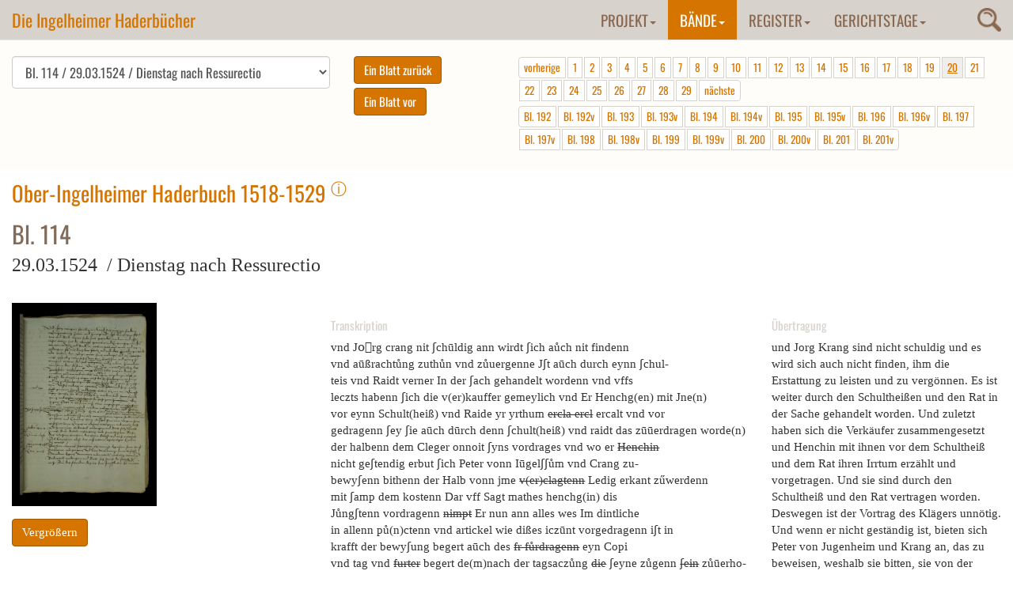

--- FILE ---
content_type: text/html; charset=utf-8
request_url: https://www.haderbuecher.de/baende/bd-5-gw-1490/1518-1529-ober-ingelheim/blatt/band-4-bl-114/pagination/20/
body_size: 19936
content:
<!DOCTYPE html>
<html lang="de" dir="ltr">
<head>

<meta charset="utf-8">
<!-- 
	This website is powered by TYPO3 - inspiring people to share!
	TYPO3 is a free open source Content Management Framework initially created by Kasper Skaarhoj and licensed under GNU/GPL.
	TYPO3 is copyright 1998-2018 of Kasper Skaarhoj. Extensions are copyright of their respective owners.
	Information and contribution at https://typo3.org/
-->

<base href="https://www.haderbuecher.de/">

<title>1518-1529 Ober-Ingelheim: Ingelheimer Haderbücher</title>
<meta name="generator" content="TYPO3 CMS">


<link rel="stylesheet" type="text/css" href="typo3temp/Assets/daba94c3e7.css?1504277887" media="all">
<link rel="stylesheet" type="text/css" href="typo3conf/ext/slickcarousel/Resources/Public/Css/slick.min.css?1508237773" media="all">
<link rel="stylesheet" type="text/css" href="typo3conf/ext/js_paginate/Resources/Public/Css/Basic.css?1481547647" media="all">
<link rel="stylesheet" type="text/css" href="https://maxcdn.bootstrapcdn.com/bootstrap/3.3.7/css/bootstrap.min.css" media="all">
<link rel="stylesheet" type="text/css" href="fileadmin/Templates/css/custom.css?1666276930" media="all">
<link rel="stylesheet" type="text/css" href="fileadmin/Templates/css/haderbuecher.css?1504595740" media="all">
<link rel="stylesheet" type="text/css" href="fileadmin/Templates/css/magnify.css?1504595740" media="all">
<link rel="stylesheet" type="text/css" href="typo3conf/ext/nbhaderbuecherfrontend/Resources/Public/Css/jquery.dataTables.min.css?1505889974" media="all">
<link rel="stylesheet" type="text/css" href="typo3conf/ext/nbhaderbuecherfrontend/Resources/Public/Css/haderbuecher.css?1666276395" media="all">
<link rel="stylesheet" type="text/css" href="fileadmin/Templates/css/magnific-popup.css?1504595740" media="all">






<!-- Piwik -->
<script type="text/javascript">
  var _paq = _paq || [];
  /* tracker methods like "setCustomDimension" should be called before "trackPageView" */
  _paq.push(['disableCookies']);
  _paq.push(["setDomains", ["*.haderbuecher.de","*.haderbuecher.de"]]);
  _paq.push(['trackPageView']);
  _paq.push(['enableLinkTracking']);
  (function() {
    var u="//stats.regionalgeschichte.net/";
    _paq.push(['setTrackerUrl', u+'piwik.php']);
    _paq.push(['setSiteId', '18']);
    var d=document, g=d.createElement('script'), s=d.getElementsByTagName('script')[0];
    g.type='text/javascript'; g.async=true; g.defer=true; g.src=u+'piwik.js'; s.parentNode.insertBefore(g,s);
  })();
</script>
<!-- End Piwik Code -->
</head>
<body>
<nav class="navbar navbar-default navbar-fixed-top"> <div class="container-fluid"><div class="navbar-header"><button type="button" class="navbar-toggle collapsed" data-toggle="collapse" data-target="#navbar" aria-expanded="false" aria-controls="navbar"><span class="sr-only">Toggle navigation</span><span class="icon-bar"></span><span class="icon-bar"></span><span class="icon-bar"></span></button><a href="https://www.haderbuecher.de/" class="navbar-brand">Die Ingelheimer Haderbücher</a></div><div class="tx-indexedsearch-searchbox"><div class="searchtrigger"><img src="fileadmin/Templates/images/search.png" alt="Suche" /></div><form action="suche/" method="post" enctype="multipart/form-data" name="searchfield" id="searchfield">    <input name="tx_indexedsearch[_sections]" value="0" type="hidden" />
    <input value="0" name="tx_indexedsearch[pointer]" type="hidden" />
    <input value="0" name="tx_indexedsearch[ext]" type="hidden" />
    <input value="_" name="tx_indexedsearch[_freeIndexUid]" type="hidden" />
    <input name="tx_indexedsearch[sword_prev]" value="" type="hidden" />
    <input name="tx_indexedsearch[sword]" value="" type="text" class="tx-indexedsearch-searchbox-sword sword" />
    <input name="tx_indexedsearch[submit_button]" value="Suchen" class="tx-indexedsearch-searchbox-button submit btn btn-primary" type="submit"></form></div><div id="navbar" class="navbar-collapse collapse  navbar-right"> <ul class="nav navbar-nav"><li class="dropdown"><a href="projekt/gerichtsschreiber/" title="Projekt" class="dropdown-toggle" data-toggle="dropdown" role="button" aria-expanded="false">Projekt<b class="caret"></b></a><ul class="dropdown-menu"><li><a href="projekt/gerichtsschreiber/" title="Gerichtsschreiber">Gerichtsschreiber</a></li><li><a href="projekt/die-ingelheimer-gerichtsbuecher/" title="Die Ingelheimer Gerichtsbücher">Die Ingelheimer Gerichtsbücher</a></li><li><a href="projekt/projektbeschreibung/" title="Projektbeschreibung">Projektbeschreibung</a></li><li><a href="projekt/zur-geschichte-ingelheims-1387-1534/" title="Zur Geschichte Ingelheims 1387-1534">Zur Geschichte Ingelheims 1387-1534</a></li><li><a href="projekt/editionsrichtlinien/" title="Editionsrichtlinien">Editionsrichtlinien</a></li><li><a href="projekt/literatur/" title="Literatur">Literatur</a></li><li><a href="projekt/buchausgabe/" title="Buchausgabe">Buchausgabe</a></li></ul></li><li class="dropdown active"><a href="baende/1468-1485-nieder-ingelheim/" title="Bände" class="dropdown-toggle" data-toggle="dropdown" role="button" aria-expanded="false">Bände<b class="caret"></b></a><ul class="dropdown-menu"><li><a href="baende/1468-1485-nieder-ingelheim/" title="1468-1485 Nieder-Ingelheim">1468-1485 Nieder-Ingelheim</a></li><li><a href="baende/1472-1501-wackernheim/" title="1472-1501 Wackernheim">1472-1501 Wackernheim</a></li><li><a href="baende/1476-1485-ober-ingelheim/" title="1476-1485 Ober-Ingelheim">1476-1485 Ober-Ingelheim</a></li><li><a href="baende/1490-1502-gross-winternheim/" title="1490-1502 Großwinternheim">1490-1502 Großwinternheim</a></li><li class="active"><a href="baende/bd-5-gw-1490/1518-1529-ober-ingelheim/" title="1518-1529 Ober-Ingelheim">1518-1529 Ober-Ingelheim</a></li><li><a href="baende/1521-1530-nieder-ingelheim/" title="1521-1530 Nieder-Ingelheim">1521-1530 Nieder-Ingelheim</a></li></ul></li><li class="dropdown"><a href="register/a/" title="Register" class="dropdown-toggle" data-toggle="dropdown" role="button" aria-expanded="false">Register<b class="caret"></b></a><ul class="dropdown-menu"><li><a href="register/a/" title="A">A</a></li><li><a href="register/b/" title="B">B</a></li><li><a href="register/c/" title="C">C</a></li><li><a href="register/d/" title="D">D</a></li><li><a href="register/e/" title="E">E</a></li><li><a href="register/f/" title="F">F</a></li><li><a href="register/g/" title="G">G</a></li><li><a href="register/h/" title="H">H</a></li><li><a href="register/i/" title="I">I</a></li><li><a href="register/j/" title="J">J</a></li><li><a href="register/k/" title="K">K</a></li><li><a href="register/l/" title="L">L</a></li><li><a href="register/m/" title="M">M</a></li><li><a href="register/n/" title="N">N</a></li><li><a href="register/o/" title="O">O</a></li><li><a href="register/p/" title="P">P</a></li><li><a href="register/q/" title="Q">Q</a></li><li><a href="register/r/" title="R">R</a></li><li><a href="register/sa-sch/" title="Sa-Sch">Sa-Sch</a></li><li><a href="register/sci-sz/" title="Sci-Sz">Sci-Sz</a></li><li><a href="register/t/" title="T">T</a></li><li><a href="register/u/" title="U">U</a></li><li><a href="register/v/" title="V">V</a></li><li><a href="register/w/" title="W">W</a></li><li><a href="register/x/" title="X">X</a></li><li><a href="register/y/" title="Y">Y</a></li><li><a href="register/z/" title="Z">Z</a></li></ul></li><li class="dropdown"><a href="gerichtstage/gerichtstage-im-ingelheimer-grund/" title="Gerichtstage" class="dropdown-toggle" data-toggle="dropdown" role="button" aria-expanded="false">Gerichtstage<b class="caret"></b></a><ul class="dropdown-menu"><li><a href="gerichtstage/gerichtstage-im-ingelheimer-grund/" title="Gerichtstage im Ingelheimer Grund">Gerichtstage im Ingelheimer Grund</a></li><li><a href="gerichtstage/bemerkenswerte-gerichtsfaelle/" title="Bemerkenswerte Gerichtsfälle">Bemerkenswerte Gerichtsfälle</a></li></ul></li></ul> </div></div> </nav>

  
  <!--TYPO3SEARCH_begin-->
  
  <div class="container-fluid sectionfirst">
    
<div id="c46">
	


	
	<div class="nbhaderbuecher">
	















<!--TYPO3SEARCH_end--> 

<div class="row">
<div class="haderbuchcontrol col-md-12 col-sm-12">


		
	
	
	
	
	
	
	<div class="pagenavigation col-md-12 col-sm-12">
	
	
		<form>
			<div class="col-md-4" style="padding-left:0;">
			
				<select id="pageselect" class="form-control">
				
				 
				  
				  
				  
				  
				  	
				  			<option value="https://www.haderbuecher.de/baende/bd-5-gw-1490/1518-1529-ober-ingelheim/blatt/band-4-bl-001/pagination/20/"> Bl. 001 / 07.09.1518 /  Dienstag nach Ägidius dem Abt</option>
				  		
		  
		  
				  	
				  
				  
				  
				  
				  	
				  			<option value="https://www.haderbuecher.de/baende/bd-5-gw-1490/1518-1529-ober-ingelheim/blatt/band-4-bl-001v/pagination/20/"> Bl. 001v / 07.09.1518 /  Dienstag nach Ägidius dem Abt</option>
				  		
		  
		  
				  	
				  
				  
				  
				  
				  	
				  			<option value="https://www.haderbuecher.de/baende/bd-5-gw-1490/1518-1529-ober-ingelheim/blatt/band-4-bl-001a/pagination/20/"> Bl. 001a / 07.09.1518 /  Dienstag nach Ägidius dem Abt</option>
				  		
		  
		  
				  	
				  
				  
				  
				  
				  	
				  			<option value="https://www.haderbuecher.de/baende/bd-5-gw-1490/1518-1529-ober-ingelheim/blatt/band-4-bl-001av/pagination/20/"> Bl. 001a/v / 06.09.1518 /  Dienstag nach Ägidius dem Abt</option>
				  		
		  
		  
				  	
				  
				  
				  
				  
				  	
				  			<option value="https://www.haderbuecher.de/baende/bd-5-gw-1490/1518-1529-ober-ingelheim/blatt/band-4-bl-002/pagination/20/"> Bl. 002 / 06.09.1518 /  Dienstag nach Ägidius dem Abt</option>
				  		
		  
		  
				  	
				  
				  
				  
				  
				  	
				  			<option value="https://www.haderbuecher.de/baende/bd-5-gw-1490/1518-1529-ober-ingelheim/blatt/band-4-bl-002v/pagination/20/"> Bl. 002v / 15.10.1518 /  September - November 1518</option>
				  		
		  
		  
				  	
				  
				  
				  
				  
				  	
				  			<option value="https://www.haderbuecher.de/baende/bd-5-gw-1490/1518-1529-ober-ingelheim/blatt/band-4-bl-003/pagination/20/"> Bl. 003 / 15.10.1518 /  September - November 1518</option>
				  		
		  
		  
				  	
				  
				  
				  
				  
				  	
				  			<option value="https://www.haderbuecher.de/baende/bd-5-gw-1490/1518-1529-ober-ingelheim/blatt/band-4-bl-003v/pagination/20/"> Bl. 003v / 15.10.1518 /  September - November 1518</option>
				  		
		  
		  
				  	
				  
				  
				  
				  
				  	
				  			<option value="https://www.haderbuecher.de/baende/bd-5-gw-1490/1518-1529-ober-ingelheim/blatt/band-4-bl-004/pagination/20/"> Bl. 004 / 15.10.1518 /  September - November 1518</option>
				  		
		  
		  
				  	
				  
				  
				  
				  
				  	
				  			<option value="https://www.haderbuecher.de/baende/bd-5-gw-1490/1518-1529-ober-ingelheim/blatt/band-4-bl-004v/pagination/20/"> Bl. 004v / 23.11.1518 /  Dienstag nach Presentatio Mariae</option>
				  		
		  
		  
				  	
				  
				  
				  
				  
				  	
				  			<option value="https://www.haderbuecher.de/baende/bd-5-gw-1490/1518-1529-ober-ingelheim/blatt/band-4-bl-005/pagination/20/"> Bl. 005 / 23.11.1519 /  Dienstag nach Presentatio Mariae</option>
				  		
		  
		  
				  	
				  
				  
				  
				  
				  	
				  			<option value="https://www.haderbuecher.de/baende/bd-5-gw-1490/1518-1529-ober-ingelheim/blatt/band-4-bl-005v/pagination/20/"> Bl. 005v / 23.11.1518 /  Dienstag nach Presentatio Mariae</option>
				  		
		  
		  
				  	
				  
				  
				  
				  
				  	
				  			<option value="https://www.haderbuecher.de/baende/bd-5-gw-1490/1518-1529-ober-ingelheim/blatt/band-4-bl-006/pagination/20/"> Bl. 006 / 03.02.1519 /  Donnerstag nach Purificatio Mariae</option>
				  		
		  
		  
				  	
				  
				  
				  
				  
				  	
				  			<option value="https://www.haderbuecher.de/baende/bd-5-gw-1490/1518-1529-ober-ingelheim/blatt/band-4-bl-006v/pagination/20/"> Bl. 006v / 10.05.1519 /  Dienstag nach Misericordia Domini</option>
				  		
		  
		  
				  	
				  
				  
				  
				  
				  	
				  			<option value="https://www.haderbuecher.de/baende/bd-5-gw-1490/1518-1529-ober-ingelheim/blatt/band-4-bl-007/pagination/20/"> Bl. 007 / 15.08.1519 /  Mai - Dezember 1519</option>
				  		
		  
		  
				  	
				  
				  
				  
				  
				  	
				  			<option value="https://www.haderbuecher.de/baende/bd-5-gw-1490/1518-1529-ober-ingelheim/blatt/band-4-bl-007v/pagination/20/"> Bl. 007v / 15.08.1519 /  Mai - September 1519</option>
				  		
		  
		  
				  	
				  
				  
				  
				  
				  	
				  			<option value="https://www.haderbuecher.de/baende/bd-5-gw-1490/1518-1529-ober-ingelheim/blatt/band-4-bl-008/pagination/20/"> Bl. 008 / 15.08.1519 /  Mai - Dezember 1519</option>
				  		
		  
		  
				  	
				  
				  
				  
				  
				  	
				  			<option value="https://www.haderbuecher.de/baende/bd-5-gw-1490/1518-1529-ober-ingelheim/blatt/band-4-bl-008v/pagination/20/"> Bl. 008v / 05.12.1519 /  Tag vor Nicolai 1519</option>
				  		
		  
		  
				  	
				  
				  
				  
				  
				  	
				  			<option value="https://www.haderbuecher.de/baende/bd-5-gw-1490/1518-1529-ober-ingelheim/blatt/band-4-bl-008a/pagination/20/"> Bl. 008a / 15.12.1519 /  Dezember 1519</option>
				  		
		  
		  
				  	
				  
				  
				  
				  
				  	
				  			<option value="https://www.haderbuecher.de/baende/bd-5-gw-1490/1518-1529-ober-ingelheim/blatt/band-4-bl-008av/pagination/20/"> Bl. 008a/v / 15.12.1519 /  Dezember 1519</option>
				  		
		  
		  
				  	
				  
				  
				  
				  
				  	
				  			<option value="https://www.haderbuecher.de/baende/bd-5-gw-1490/1518-1529-ober-ingelheim/blatt/band-4-bl-009/pagination/20/"> Bl. 009 / 31.12.1519 /  1519 oder 1520</option>
				  		
		  
		  
				  	
				  
				  
				  
				  
				  	
				  			<option value="https://www.haderbuecher.de/baende/bd-5-gw-1490/1518-1529-ober-ingelheim/blatt/band-4-bl-009v/pagination/20/"> Bl. 009v / 31.12.1519 /  Dezember 1519 oder Januar 1520</option>
				  		
		  
		  
				  	
				  
				  
				  
				  
				  	
				  			<option value="https://www.haderbuecher.de/baende/bd-5-gw-1490/1518-1529-ober-ingelheim/blatt/band-4-bl-010/pagination/20/"> Bl. 010 / 31.12.1519 /  Dezember 1519 oder Januar 1520</option>
				  		
		  
		  
				  	
				  
				  
				  
				  
				  	
				  			<option value="https://www.haderbuecher.de/baende/bd-5-gw-1490/1518-1529-ober-ingelheim/blatt/band-4-bl-010v/pagination/20/"> Bl. 010v / 25.01.1520 /  Zwischen 21. und 27. Januar 1520</option>
				  		
		  
		  
				  	
				  
				  
				  
				  
				  	
				  			<option value="https://www.haderbuecher.de/baende/bd-5-gw-1490/1518-1529-ober-ingelheim/blatt/band-4-bl-017/pagination/20/"> Bl. 017 / 24.01.1521 /  Donnerstag nach Vincentius</option>
				  		
		  
		  
				  	
				  
				  
				  
				  
				  	
				  			<option value="https://www.haderbuecher.de/baende/bd-5-gw-1490/1518-1529-ober-ingelheim/blatt/band-4-bl-017v/pagination/20/"> Bl. 017v / 24.01.1521 /  Donnerstag nach Vicentius</option>
				  		
		  
		  
				  	
				  
				  
				  
				  
				  	
				  			<option value="https://www.haderbuecher.de/baende/bd-5-gw-1490/1518-1529-ober-ingelheim/blatt/band-4-bl-018/pagination/20/"> Bl. 018 / 24.01.1521 /  Zwischen 16./24. Januar und 29. Januar 1521</option>
				  		
		  
		  
				  	
				  
				  
				  
				  
				  	
				  			<option value="https://www.haderbuecher.de/baende/bd-5-gw-1490/1518-1529-ober-ingelheim/blatt/band-4-bl-018v/pagination/20/"> Bl. 018v / 05.03.1521 /  Fünfter Tag des Monats März</option>
				  		
		  
		  
				  	
				  
				  
				  
				  
				  	
				  			<option value="https://www.haderbuecher.de/baende/bd-5-gw-1490/1518-1529-ober-ingelheim/blatt/band-4-bl-019/pagination/20/"> Bl. 019 / 05.03.1521 /  Fünfter Tag des Monats März</option>
				  		
		  
		  
				  	
				  
				  
				  
				  
				  	
				  			<option value="https://www.haderbuecher.de/baende/bd-5-gw-1490/1518-1529-ober-ingelheim/blatt/band-4-bl-019v/pagination/20/"> Bl. 019v / 15.03.1521 /  März 1521</option>
				  		
		  
		  
				  	
				  
				  
				  
				  
				  	
				  			<option value="https://www.haderbuecher.de/baende/bd-5-gw-1490/1518-1529-ober-ingelheim/blatt/band-4-bl-020/pagination/20/"> Bl. 020 / 15.03.1521 /  März 1521</option>
				  		
		  
		  
				  	
				  
				  
				  
				  
				  	
				  			<option value="https://www.haderbuecher.de/baende/bd-5-gw-1490/1518-1529-ober-ingelheim/blatt/band-4-bl-020v/pagination/20/"> Bl. 020v / 15.03.1521 /  März 1521</option>
				  		
		  
		  
				  	
				  
				  
				  
				  
				  	
				  			<option value="https://www.haderbuecher.de/baende/bd-5-gw-1490/1518-1529-ober-ingelheim/blatt/band-4-bl-021/pagination/20/"> Bl. 021 / 15.03.1521 /  März 1521</option>
				  		
		  
		  
				  	
				  
				  
				  
				  
				  	
				  			<option value="https://www.haderbuecher.de/baende/bd-5-gw-1490/1518-1529-ober-ingelheim/blatt/band-4-bl-021v/pagination/20/"> Bl. 021v / 15.03.1521 /  März 1521</option>
				  		
		  
		  
				  	
				  
				  
				  
				  
				  	
				  			<option value="https://www.haderbuecher.de/baende/bd-5-gw-1490/1518-1529-ober-ingelheim/blatt/band-4-bl-022/pagination/20/"> Bl. 022 / 15.03.1521 /  März 1521</option>
				  		
		  
		  
				  	
				  
				  
				  
				  
				  	
				  			<option value="https://www.haderbuecher.de/baende/bd-5-gw-1490/1518-1529-ober-ingelheim/blatt/band-4-bl-022v/pagination/20/"> Bl. 022v / 15.03.1521 /  März 1521</option>
				  		
		  
		  
				  	
				  
				  
				  
				  
				  	
				  			<option value="https://www.haderbuecher.de/baende/bd-5-gw-1490/1518-1529-ober-ingelheim/blatt/band-4-bl-023/pagination/20/"> Bl. 023 / 15.03.1521 /  März 1521</option>
				  		
		  
		  
				  	
				  
				  
				  
				  
				  	
				  			<option value="https://www.haderbuecher.de/baende/bd-5-gw-1490/1518-1529-ober-ingelheim/blatt/band-4-bl-023v/pagination/20/"> Bl. 023v / 15.03.1521 /  März 1521</option>
				  		
		  
		  
				  	
				  
				  
				  
				  
				  	
				  			<option value="https://www.haderbuecher.de/baende/bd-5-gw-1490/1518-1529-ober-ingelheim/blatt/band-4-bl-024/pagination/20/"> Bl. 024 / 15.03.1521 /  März 1521</option>
				  		
		  
		  
				  	
				  
				  
				  
				  
				  	
				  			<option value="https://www.haderbuecher.de/baende/bd-5-gw-1490/1518-1529-ober-ingelheim/blatt/band-4-bl-024v/pagination/20/"> Bl. 024v / 15.03.1521 /  März 1521</option>
				  		
		  
		  
				  	
				  
				  
				  
				  
				  	
				  			<option value="https://www.haderbuecher.de/baende/bd-5-gw-1490/1518-1529-ober-ingelheim/blatt/band-4-bl-025/pagination/20/"> Bl. 025 / 15.03.1521 /  März 1521</option>
				  		
		  
		  
				  	
				  
				  
				  
				  
				  	
				  			<option value="https://www.haderbuecher.de/baende/bd-5-gw-1490/1518-1529-ober-ingelheim/blatt/band-4-bl-025v/pagination/20/"> Bl. 025v / 20.03.1521 /  Zwischen 18. und 23. März 1521</option>
				  		
		  
		  
				  	
				  
				  
				  
				  
				  	
				  			<option value="https://www.haderbuecher.de/baende/bd-5-gw-1490/1518-1529-ober-ingelheim/blatt/band-4-bl-026/pagination/20/"> Bl. 026 / 16.04.1521 /  Dienstag nach Misericordia Domini</option>
				  		
		  
		  
				  	
				  
				  
				  
				  
				  	
				  			<option value="https://www.haderbuecher.de/baende/bd-5-gw-1490/1518-1529-ober-ingelheim/blatt/band-4-bl-026v/pagination/20/"> Bl. 026v / 16.04.1521 /  Dienstag nach Misericordia Domini</option>
				  		
		  
		  
				  	
				  
				  
				  
				  
				  	
				  			<option value="https://www.haderbuecher.de/baende/bd-5-gw-1490/1518-1529-ober-ingelheim/blatt/band-4-bl-027/pagination/20/"> Bl. 027 / 16.04.1521 /  Dienstag nach Misericordia Domini</option>
				  		
		  
		  
				  	
				  
				  
				  
				  
				  	
				  			<option value="https://www.haderbuecher.de/baende/bd-5-gw-1490/1518-1529-ober-ingelheim/blatt/band-4-bl-027v/pagination/20/"> Bl. 027v / 16.04.1521 /  Dienstag nach Misericordia Domini</option>
				  		
		  
		  
				  	
				  
				  
				  
				  
				  	
				  			<option value="https://www.haderbuecher.de/baende/bd-5-gw-1490/1518-1529-ober-ingelheim/blatt/band-4-bl-028/pagination/20/"> Bl. 028 / 16.04.1521 /  Dienstag nach Misericordia Domini</option>
				  		
		  
		  
				  	
				  
				  
				  
				  
				  	
				  			<option value="https://www.haderbuecher.de/baende/bd-5-gw-1490/1518-1529-ober-ingelheim/blatt/band-4-bl-028v/pagination/20/"> Bl. 028v / 16.04.1521 /  Dienstag nach Misericordia Domini</option>
				  		
		  
		  
				  	
				  
				  
				  
				  
				  	
				  			<option value="https://www.haderbuecher.de/baende/bd-5-gw-1490/1518-1529-ober-ingelheim/blatt/band-4-bl-029/pagination/20/"> Bl. 029 / 16.04.1521 /  Dienstag nach Misericordia Domini</option>
				  		
		  
		  
				  	
				  
				  
				  
				  
				  	
				  			<option value="https://www.haderbuecher.de/baende/bd-5-gw-1490/1518-1529-ober-ingelheim/blatt/band-4-bl-029v/pagination/20/"> Bl. 029v / 16.04.1521 /  Dienstag nach Misericordia Domini</option>
				  		
		  
		  
				  	
				  
				  
				  
				  
				  	
				  			<option value="https://www.haderbuecher.de/baende/bd-5-gw-1490/1518-1529-ober-ingelheim/blatt/band-4-bl-029a/pagination/20/"> Bl. 029a / 16.04.1521 /  Dienstag nach Misericordia Domini</option>
				  		
		  
		  
				  	
				  
				  
				  
				  
				  	
				  			<option value="https://www.haderbuecher.de/baende/bd-5-gw-1490/1518-1529-ober-ingelheim/blatt/band-4-bl-029av/pagination/20/"> Bl. 029a/v / 16.04.1521 /  Dienstag nach Misericordia Domini</option>
				  		
		  
		  
				  	
				  
				  
				  
				  
				  	
				  			<option value="https://www.haderbuecher.de/baende/bd-5-gw-1490/1518-1529-ober-ingelheim/blatt/band-4-bl-029b/pagination/20/"> Bl. 029b / 16.04.1521 /  Dienstag nach Misericordia Domini</option>
				  		
		  
		  
				  	
				  
				  
				  
				  
				  	
				  			<option value="https://www.haderbuecher.de/baende/bd-5-gw-1490/1518-1529-ober-ingelheim/blatt/band-4-bl-029bv/pagination/20/"> Bl. 029b/v / 16.04.1521 /  Dienstag nach Misericordia Domini</option>
				  		
		  
		  
				  	
				  
				  
				  
				  
				  	
				  			<option value="https://www.haderbuecher.de/baende/bd-5-gw-1490/1518-1529-ober-ingelheim/blatt/band-4-bl-030/pagination/20/"> Bl. 030 / 16.04.1521 /  Dienstag nach Misericordia Domini</option>
				  		
		  
		  
				  	
				  
				  
				  
				  
				  	
				  			<option value="https://www.haderbuecher.de/baende/bd-5-gw-1490/1518-1529-ober-ingelheim/blatt/band-4-bl-030v/pagination/20/"> Bl. 030v / 16.04.1521 /  Dienstag nach Misericordia Domini</option>
				  		
		  
		  
				  	
				  
				  
				  
				  
				  	
				  			<option value="https://www.haderbuecher.de/baende/bd-5-gw-1490/1518-1529-ober-ingelheim/blatt/band-4-bl-031/pagination/20/"> Bl. 031 / 20.04.1521 /  Samstag nach Misericordia Domini</option>
				  		
		  
		  
				  	
				  
				  
				  
				  
				  	
				  			<option value="https://www.haderbuecher.de/baende/bd-5-gw-1490/1518-1529-ober-ingelheim/blatt/band-4-bl-031v/pagination/20/"> Bl. 031v / 30.04.1521 /  Dienstag nach Cantate</option>
				  		
		  
		  
				  	
				  
				  
				  
				  
				  	
				  			<option value="https://www.haderbuecher.de/baende/bd-5-gw-1490/1518-1529-ober-ingelheim/blatt/band-4-bl-032/pagination/20/"> Bl. 032 / 30.04.1521 /  Dienstag nach Cantate</option>
				  		
		  
		  
				  	
				  
				  
				  
				  
				  	
				  			<option value="https://www.haderbuecher.de/baende/bd-5-gw-1490/1518-1529-ober-ingelheim/blatt/band-4-bl-032v/pagination/20/"> Bl. 032v / 30.04.1521 /  Dienstag nach Cantate</option>
				  		
		  
		  
				  	
				  
				  
				  
				  
				  	
				  			<option value="https://www.haderbuecher.de/baende/bd-5-gw-1490/1518-1529-ober-ingelheim/blatt/band-4-bl-033/pagination/20/"> Bl. 033 / 30.04.1521 /  Dienstag nach Cantate</option>
				  		
		  
		  
				  	
				  
				  
				  
				  
				  	
				  			<option value="https://www.haderbuecher.de/baende/bd-5-gw-1490/1518-1529-ober-ingelheim/blatt/band-4-bl-033v/pagination/20/"> Bl. 033v / 16.05.1521 /  Donnerstag nach Bonifatius</option>
				  		
		  
		  
				  	
				  
				  
				  
				  
				  	
				  			<option value="https://www.haderbuecher.de/baende/bd-5-gw-1490/1518-1529-ober-ingelheim/blatt/band-4-bl-034/pagination/20/"> Bl. 034 / 18.06.1521 /  Dienstag nach Viti et Modesti</option>
				  		
		  
		  
				  	
				  
				  
				  
				  
				  	
				  			<option value="https://www.haderbuecher.de/baende/bd-5-gw-1490/1518-1529-ober-ingelheim/blatt/band-4-bl-034v/pagination/20/"> Bl. 034v / 18.06.1521 /  Dienstag nach Viti et Modesti</option>
				  		
		  
		  
				  	
				  
				  
				  
				  
				  	
				  			<option value="https://www.haderbuecher.de/baende/bd-5-gw-1490/1518-1529-ober-ingelheim/blatt/band-4-bl-035/pagination/20/"> Bl. 035 / 18.06.1521 /  Dienstag nach Viti et Modesti</option>
				  		
		  
		  
				  	
				  
				  
				  
				  
				  	
				  			<option value="https://www.haderbuecher.de/baende/bd-5-gw-1490/1518-1529-ober-ingelheim/blatt/band-4-bl-035v/pagination/20/"> Bl. 035v / 18.06.1521 /  Dienstag nach Viti et Modesti</option>
				  		
		  
		  
				  	
				  
				  
				  
				  
				  	
				  			<option value="https://www.haderbuecher.de/baende/bd-5-gw-1490/1518-1529-ober-ingelheim/blatt/band-4-bl-036/pagination/20/"> Bl. 036 / 18.06.1521 /  Dienstag nach Viti et Modesti</option>
				  		
		  
		  
				  	
				  
				  
				  
				  
				  	
				  			<option value="https://www.haderbuecher.de/baende/bd-5-gw-1490/1518-1529-ober-ingelheim/blatt/band-4-bl-036v/pagination/20/"> Bl. 036v / 06.08.1521 /  Dienstag nach Vincula Petri</option>
				  		
		  
		  
				  	
				  
				  
				  
				  
				  	
				  			<option value="https://www.haderbuecher.de/baende/bd-5-gw-1490/1518-1529-ober-ingelheim/blatt/band-4-bl-037/pagination/20/"> Bl. 037 / 06.08.1521 /  Dienstag nach Vincula Petri</option>
				  		
		  
		  
				  	
				  
				  
				  
				  
				  	
				  			<option value="https://www.haderbuecher.de/baende/bd-5-gw-1490/1518-1529-ober-ingelheim/blatt/band-4-bl-037v/pagination/20/"> Bl. 037v / 06.08.1521 /  Dienstag nach Vincula Petri</option>
				  		
		  
		  
				  	
				  
				  
				  
				  
				  	
				  			<option value="https://www.haderbuecher.de/baende/bd-5-gw-1490/1518-1529-ober-ingelheim/blatt/band-4-bl-038/pagination/20/"> Bl. 038 / 06.08.1521 /  Dienstag nach Vincula Petri</option>
				  		
		  
		  
				  	
				  
				  
				  
				  
				  	
				  			<option value="https://www.haderbuecher.de/baende/bd-5-gw-1490/1518-1529-ober-ingelheim/blatt/band-4-bl-038v/pagination/20/"> Bl. 038v / 06.08.1521 /  Dienstag nach Vincula Petri</option>
				  		
		  
		  
				  	
				  
				  
				  
				  
				  	
				  			<option value="https://www.haderbuecher.de/baende/bd-5-gw-1490/1518-1529-ober-ingelheim/blatt/band-4-bl-039/pagination/20/"> Bl. 039 / 06.08.1521 /  Dienstag nach Vincula Petri</option>
				  		
		  
		  
				  	
				  
				  
				  
				  
				  	
				  			<option value="https://www.haderbuecher.de/baende/bd-5-gw-1490/1518-1529-ober-ingelheim/blatt/band-4-bl-039v/pagination/20/"> Bl. 039v / 06.08.1521 /  Dienstag nach Vincula Petri</option>
				  		
		  
		  
				  	
				  
				  
				  
				  
				  	
				  			<option value="https://www.haderbuecher.de/baende/bd-5-gw-1490/1518-1529-ober-ingelheim/blatt/band-4-bl-040/pagination/20/"> Bl. 040 / 06.08.1521 /  Dienstag nach Vincula Petri</option>
				  		
		  
		  
				  	
				  
				  
				  
				  
				  	
				  			<option value="https://www.haderbuecher.de/baende/bd-5-gw-1490/1518-1529-ober-ingelheim/blatt/band-4-bl-040v/pagination/20/"> Bl. 040v / 19.08.1521 /  Montag nach Assumptio Mariae</option>
				  		
		  
		  
				  	
				  
				  
				  
				  
				  	
				  			<option value="https://www.haderbuecher.de/baende/bd-5-gw-1490/1518-1529-ober-ingelheim/blatt/band-4-bl-041/pagination/20/"> Bl. 041 / 20.08.1521 /  Dienstag nach Assumptio Mariae</option>
				  		
		  
		  
				  	
				  
				  
				  
				  
				  	
				  			<option value="https://www.haderbuecher.de/baende/bd-5-gw-1490/1518-1529-ober-ingelheim/blatt/band-4-bl-041v/pagination/20/"> Bl. 041v / 20.08.1521 /  Dienstag nach Assumptio Mariae</option>
				  		
		  
		  
				  	
				  
				  
				  
				  
				  	
				  			<option value="https://www.haderbuecher.de/baende/bd-5-gw-1490/1518-1529-ober-ingelheim/blatt/band-4-bl-042/pagination/20/"> Bl. 042 / 20.08.1521 /  Dienstag nach Assumptio Mariae</option>
				  		
		  
		  
				  	
				  
				  
				  
				  
				  	
				  			<option value="https://www.haderbuecher.de/baende/bd-5-gw-1490/1518-1529-ober-ingelheim/blatt/band-4-bl-042v/pagination/20/"> Bl. 042v / 20.08.1521 /  Dienstag nach Assumptio Mariae</option>
				  		
		  
		  
				  	
				  
				  
				  
				  
				  	
				  			<option value="https://www.haderbuecher.de/baende/bd-5-gw-1490/1518-1529-ober-ingelheim/blatt/band-4-bl-043/pagination/20/"> Bl. 043 / 20.08.1521 /  Dienstag nach Assumptio Mariae</option>
				  		
		  
		  
				  	
				  
				  
				  
				  
				  	
				  			<option value="https://www.haderbuecher.de/baende/bd-5-gw-1490/1518-1529-ober-ingelheim/blatt/band-4-bl-043v/pagination/20/"> Bl. 043v / 20.08.1521 /  Dienstag nach Assumptio Mariae</option>
				  		
		  
		  
				  	
				  
				  
				  
				  
				  	
				  			<option value="https://www.haderbuecher.de/baende/bd-5-gw-1490/1518-1529-ober-ingelheim/blatt/band-4-bl-044/pagination/20/"> Bl. 044 / 31.08.1521 /  Samstag nach Decollatio Johannis</option>
				  		
		  
		  
				  	
				  
				  
				  
				  
				  	
				  			<option value="https://www.haderbuecher.de/baende/bd-5-gw-1490/1518-1529-ober-ingelheim/blatt/band-4-bl-044v/pagination/20/"> Bl. 044v / 03.09.1521 /  Dienstag nach Ägidius</option>
				  		
		  
		  
				  	
				  
				  
				  
				  
				  	
				  			<option value="https://www.haderbuecher.de/baende/bd-5-gw-1490/1518-1529-ober-ingelheim/blatt/band-4-bl-045/pagination/20/"> Bl. 045 / 03.09.1521 /  Dienstag nach Ägidius</option>
				  		
		  
		  
				  	
				  
				  
				  
				  
				  	
				  			<option value="https://www.haderbuecher.de/baende/bd-5-gw-1490/1518-1529-ober-ingelheim/blatt/band-4-bl-045v/pagination/20/"> Bl. 045v / 03.09.1521 /  Dienstag nach Ägidius</option>
				  		
		  
		  
				  	
				  
				  
				  
				  
				  	
				  			<option value="https://www.haderbuecher.de/baende/bd-5-gw-1490/1518-1529-ober-ingelheim/blatt/band-4-bl-046/pagination/20/"> Bl. 046 / 03.09.1521 /  Dienstag nach Ägidius</option>
				  		
		  
		  
				  	
				  
				  
				  
				  
				  	
				  			<option value="https://www.haderbuecher.de/baende/bd-5-gw-1490/1518-1529-ober-ingelheim/blatt/band-4-bl-046v/pagination/20/"> Bl. 046v / 03.09.1521 /  Dienstag nach Ägidius</option>
				  		
		  
		  
				  	
				  
				  
				  
				  
				  	
				  			<option value="https://www.haderbuecher.de/baende/bd-5-gw-1490/1518-1529-ober-ingelheim/blatt/band-4-bl-047/pagination/20/"> Bl. 047 / 03.09.1521 /  Dienstag nach Ägidius</option>
				  		
		  
		  
				  	
				  
				  
				  
				  
				  	
				  			<option value="https://www.haderbuecher.de/baende/bd-5-gw-1490/1518-1529-ober-ingelheim/blatt/band-4-bl-047v/pagination/20/"> Bl. 047v / 03.09.1521 /  Dienstag nach Ägidius</option>
				  		
		  
		  
				  	
				  
				  
				  
				  
				  	
				  			<option value="https://www.haderbuecher.de/baende/bd-5-gw-1490/1518-1529-ober-ingelheim/blatt/band-4-bl-048/pagination/20/"> Bl. 048 / 17.09.1521 /  Dienstag nach Exaltatio Sanctae Crucis</option>
				  		
		  
		  
				  	
				  
				  
				  
				  
				  	
				  			<option value="https://www.haderbuecher.de/baende/bd-5-gw-1490/1518-1529-ober-ingelheim/blatt/band-4-bl-048v/pagination/20/"> Bl. 048v / 17.09.1521 /  Dienstag nach Exaltatio Sanctae Crucis</option>
				  		
		  
		  
				  	
				  
				  
				  
				  
				  	
				  			<option value="https://www.haderbuecher.de/baende/bd-5-gw-1490/1518-1529-ober-ingelheim/blatt/band-4-bl-049/pagination/20/"> Bl. 049 / 17.09.1521 /  Dienstag nach Exaltatio Sanctae Crucis</option>
				  		
		  
		  
				  	
				  
				  
				  
				  
				  	
				  			<option value="https://www.haderbuecher.de/baende/bd-5-gw-1490/1518-1529-ober-ingelheim/blatt/band-4-bl-049v/pagination/20/"> Bl. 049v / 05.11.1521 /  Dienstag nach Allerheiligen</option>
				  		
		  
		  
				  	
				  
				  
				  
				  
				  	
				  			<option value="https://www.haderbuecher.de/baende/bd-5-gw-1490/1518-1529-ober-ingelheim/blatt/band-4-bl-050/pagination/20/"> Bl. 050 / 05.11.1521 /  Dienstag nach Allerheiligen</option>
				  		
		  
		  
				  	
				  
				  
				  
				  
				  	
				  			<option value="https://www.haderbuecher.de/baende/bd-5-gw-1490/1518-1529-ober-ingelheim/blatt/band-4-bl-050v/pagination/20/"> Bl. 050v / 05.11.1521 /  Dienstag nach Allerheiligen</option>
				  		
		  
		  
				  	
				  
				  
				  
				  
				  	
				  			<option value="https://www.haderbuecher.de/baende/bd-5-gw-1490/1518-1529-ober-ingelheim/blatt/band-4-bl-051/pagination/20/"> Bl. 051 / 26.11.1521 /  Dienstag nach Katharina der Jungfrau</option>
				  		
		  
		  
				  	
				  
				  
				  
				  
				  	
				  			<option value="https://www.haderbuecher.de/baende/bd-5-gw-1490/1518-1529-ober-ingelheim/blatt/band-4-bl-051v/pagination/20/"> Bl. 051v / 26.11.1521 /  Dienstag nach Katharina der Jungfrau</option>
				  		
		  
		  
				  	
				  
				  
				  
				  
				  	
				  			<option value="https://www.haderbuecher.de/baende/bd-5-gw-1490/1518-1529-ober-ingelheim/blatt/band-4-bl-052/pagination/20/"> Bl. 052 / 10.12.1521 /  Dienstag nach Katharina der Jungfrau</option>
				  		
		  
		  
				  	
				  
				  
				  
				  
				  	
				  			<option value="https://www.haderbuecher.de/baende/bd-5-gw-1490/1518-1529-ober-ingelheim/blatt/band-4-bl-052v/pagination/20/"> Bl. 052v / 10.12.1521 /  Dienstag nach Conceptio Mariae</option>
				  		
		  
		  
				  	
				  
				  
				  
				  
				  	
				  			<option value="https://www.haderbuecher.de/baende/bd-5-gw-1490/1518-1529-ober-ingelheim/blatt/band-4-bl-053/pagination/20/"> Bl. 053 / 10.12.1521 /  Dienstag nach Conceptio Mariae</option>
				  		
		  
		  
				  	
				  
				  
				  
				  
				  	
				  			<option value="https://www.haderbuecher.de/baende/bd-5-gw-1490/1518-1529-ober-ingelheim/blatt/band-4-bl-053v/pagination/20/"> Bl. 053v / 17.12.1521 /  Dienstag nach Lucie</option>
				  		
		  
		  
				  	
				  
				  
				  
				  
				  	
				  			<option value="https://www.haderbuecher.de/baende/bd-5-gw-1490/1518-1529-ober-ingelheim/blatt/band-4-bl-054/pagination/20/"> Bl. 054 / 22.01.1522 /  Dienstag Agnetis</option>
				  		
		  
		  
				  	
				  
				  
				  
				  
				  	
				  			<option value="https://www.haderbuecher.de/baende/bd-5-gw-1490/1518-1529-ober-ingelheim/blatt/band-4-bl-054v/pagination/20/"> Bl. 054v / 04.02.1522 /  Dienstag nach Purificatio Mariae</option>
				  		
		  
		  
				  	
				  
				  
				  
				  
				  	
				  			<option value="https://www.haderbuecher.de/baende/bd-5-gw-1490/1518-1529-ober-ingelheim/blatt/band-4-bl-055/pagination/20/"> Bl. 055 / 04.02.1522 /  Dienstag nach Purificatio Mariae</option>
				  		
		  
		  
				  	
				  
				  
				  
				  
				  	
				  			<option value="https://www.haderbuecher.de/baende/bd-5-gw-1490/1518-1529-ober-ingelheim/blatt/band-4-bl-055v/pagination/20/"> Bl. 055v / 04.02.1522 /  Dienstag nach Purificatio Mariae</option>
				  		
		  
		  
				  	
				  
				  
				  
				  
				  	
				  			<option value="https://www.haderbuecher.de/baende/bd-5-gw-1490/1518-1529-ober-ingelheim/blatt/band-4-bl-056/pagination/20/"> Bl. 056 / 04.02.1522 /  Dienstag nach Purificatio Mariae</option>
				  		
		  
		  
				  	
				  
				  
				  
				  
				  	
				  			<option value="https://www.haderbuecher.de/baende/bd-5-gw-1490/1518-1529-ober-ingelheim/blatt/band-4-bl-056v/pagination/20/"> Bl. 056v / 18.02.1522 /  Dienstag nach Valentinus</option>
				  		
		  
		  
				  	
				  
				  
				  
				  
				  	
				  			<option value="https://www.haderbuecher.de/baende/bd-5-gw-1490/1518-1529-ober-ingelheim/blatt/band-4-bl-057/pagination/20/"> Bl. 057 / 27.03.1522 /  Donnerstag nach Oculi Mei</option>
				  		
		  
		  
				  	
				  
				  
				  
				  
				  	
				  			<option value="https://www.haderbuecher.de/baende/bd-5-gw-1490/1518-1529-ober-ingelheim/blatt/band-4-bl-057v/pagination/20/"> Bl. 057v / 27.03.1522 /  Donnerstag nach Oculi Mei</option>
				  		
		  
		  
				  	
				  
				  
				  
				  
				  	
				  			<option value="https://www.haderbuecher.de/baende/bd-5-gw-1490/1518-1529-ober-ingelheim/blatt/band-4-bl-058/pagination/20/"> Bl. 058 / 27.03.1522 /  Donnerstag nach Ouli Mei</option>
				  		
		  
		  
				  	
				  
				  
				  
				  
				  	
				  			<option value="https://www.haderbuecher.de/baende/bd-5-gw-1490/1518-1529-ober-ingelheim/blatt/band-4-bl-058v/pagination/20/"> Bl. 058v / 27.03.1522 /  Donnerstag nach Oculi Mei</option>
				  		
		  
		  
				  	
				  
				  
				  
				  
				  	
				  			<option value="https://www.haderbuecher.de/baende/bd-5-gw-1490/1518-1529-ober-ingelheim/blatt/band-4-bl-059/pagination/20/"> Bl. 059 / 22.05.1522 /  Donnerstag nach Misericordia Domini</option>
				  		
		  
		  
				  	
				  
				  
				  
				  
				  	
				  			<option value="https://www.haderbuecher.de/baende/bd-5-gw-1490/1518-1529-ober-ingelheim/blatt/band-4-bl-059v/pagination/20/"> Bl. 059v / 13.05.1522 /  Dienstag nach dem Sonntag Jubilate</option>
				  		
		  
		  
				  	
				  
				  
				  
				  
				  	
				  			<option value="https://www.haderbuecher.de/baende/bd-5-gw-1490/1518-1529-ober-ingelheim/blatt/band-4-bl-060/pagination/20/"> Bl. 060 / 13.05.1522 /  Dienstag nach dem Sonntag Jubilate</option>
				  		
		  
		  
				  	
				  
				  
				  
				  
				  	
				  			<option value="https://www.haderbuecher.de/baende/bd-5-gw-1490/1518-1529-ober-ingelheim/blatt/band-4-bl-060v/pagination/20/"> Bl. 060v / 13.05.1522 /  Dienstag nach dem Sonntag Jubilate</option>
				  		
		  
		  
				  	
				  
				  
				  
				  
				  	
				  			<option value="https://www.haderbuecher.de/baende/bd-5-gw-1490/1518-1529-ober-ingelheim/blatt/band-4-bl-061/pagination/20/"> Bl. 061 / 13.05.1522 /  Dienstag nach dem Sonntag Jubilate</option>
				  		
		  
		  
				  	
				  
				  
				  
				  
				  	
				  			<option value="https://www.haderbuecher.de/baende/bd-5-gw-1490/1518-1529-ober-ingelheim/blatt/band-4-bl-061v/pagination/20/"> Bl. 061v / 13.05.1522 /  Dienstag nach dem Sonntag Jubilate</option>
				  		
		  
		  
				  	
				  
				  
				  
				  
				  	
				  			<option value="https://www.haderbuecher.de/baende/bd-5-gw-1490/1518-1529-ober-ingelheim/blatt/band-4-bl-062/pagination/20/"> Bl. 062 / 13.05.1522 /  Dienstag nach dem Sonntag Jubilate</option>
				  		
		  
		  
				  	
				  
				  
				  
				  
				  	
				  			<option value="https://www.haderbuecher.de/baende/bd-5-gw-1490/1518-1529-ober-ingelheim/blatt/band-4-bl-062v/pagination/20/"> Bl. 062v / 13.05.1522 /  Dienstag nach dem Sonntag Jubilate</option>
				  		
		  
		  
				  	
				  
				  
				  
				  
				  	
				  			<option value="https://www.haderbuecher.de/baende/bd-5-gw-1490/1518-1529-ober-ingelheim/blatt/band-4-bl-063/pagination/20/"> Bl. 063 / 03.06.1522 /  Dienstag nach dem Sonntag Exaudi</option>
				  		
		  
		  
				  	
				  
				  
				  
				  
				  	
				  			<option value="https://www.haderbuecher.de/baende/bd-5-gw-1490/1518-1529-ober-ingelheim/blatt/band-4-bl-063v/pagination/20/"> Bl. 063v / 03.06.1522 /  Dienstag nach dem Sonntag Exaudi</option>
				  		
		  
		  
				  	
				  
				  
				  
				  
				  	
				  			<option value="https://www.haderbuecher.de/baende/bd-5-gw-1490/1518-1529-ober-ingelheim/blatt/band-4-bl-064/pagination/20/"> Bl. 064 / 03.06.1522 /  Dienstag nach dem Sonntag Exaudi</option>
				  		
		  
		  
				  	
				  
				  
				  
				  
				  	
				  			<option value="https://www.haderbuecher.de/baende/bd-5-gw-1490/1518-1529-ober-ingelheim/blatt/band-4-bl-064v/pagination/20/"> Bl. 064v / 26.08.1522 /  Dienstag nach Bartholomeus</option>
				  		
		  
		  
				  	
				  
				  
				  
				  
				  	
				  			<option value="https://www.haderbuecher.de/baende/bd-5-gw-1490/1518-1529-ober-ingelheim/blatt/band-4-bl-065/pagination/20/"> Bl. 065 / 26.08.1522 /  Dienstag nach Bartholomeus</option>
				  		
		  
		  
				  	
				  
				  
				  
				  
				  	
				  			<option value="https://www.haderbuecher.de/baende/bd-5-gw-1490/1518-1529-ober-ingelheim/blatt/band-4-bl-065v/pagination/20/"> Bl. 065v / 26.08.1522 /  Dienstag nach Bartholomeus</option>
				  		
		  
		  
				  	
				  
				  
				  
				  
				  	
				  			<option value="https://www.haderbuecher.de/baende/bd-5-gw-1490/1518-1529-ober-ingelheim/blatt/band-4-bl-066/pagination/20/"> Bl. 066 / 26.08.1522 /  Dienstag nach Bartholomeus</option>
				  		
		  
		  
				  	
				  
				  
				  
				  
				  	
				  			<option value="https://www.haderbuecher.de/baende/bd-5-gw-1490/1518-1529-ober-ingelheim/blatt/band-4-bl-066v/pagination/20/"> Bl. 066v / 26.08.1522 /  Dienstag nach Bartholomeus</option>
				  		
		  
		  
				  	
				  
				  
				  
				  
				  	
				  			<option value="https://www.haderbuecher.de/baende/bd-5-gw-1490/1518-1529-ober-ingelheim/blatt/band-4-bl-067/pagination/20/"> Bl. 067 / 02.09.1522 /  Dienstag nach Ägidii</option>
				  		
		  
		  
				  	
				  
				  
				  
				  
				  	
				  			<option value="https://www.haderbuecher.de/baende/bd-5-gw-1490/1518-1529-ober-ingelheim/blatt/band-4-bl-067v/pagination/20/"> Bl. 067v / 16.09.1522 /  Dienstag nach Exaltatio Sanctae Crucis</option>
				  		
		  
		  
				  	
				  
				  
				  
				  
				  	
				  			<option value="https://www.haderbuecher.de/baende/bd-5-gw-1490/1518-1529-ober-ingelheim/blatt/band-4-bl-068/pagination/20/"> Bl. 068 / 16.09.1522 /  Dienstag nach Exaltatio Sanctae Crucis</option>
				  		
		  
		  
				  	
				  
				  
				  
				  
				  	
				  			<option value="https://www.haderbuecher.de/baende/bd-5-gw-1490/1518-1529-ober-ingelheim/blatt/band-4-bl-068v/pagination/20/"> Bl. 068v / 02.12.1522 /  Dienstag nach Andreas dem Apostel</option>
				  		
		  
		  
				  	
				  
				  
				  
				  
				  	
				  			<option value="https://www.haderbuecher.de/baende/bd-5-gw-1490/1518-1529-ober-ingelheim/blatt/band-4-bl-069/pagination/20/"> Bl. 069 / 02.12.1522 /  Dienstag nach Andreas dem Apostel</option>
				  		
		  
		  
				  	
				  
				  
				  
				  
				  	
				  			<option value="https://www.haderbuecher.de/baende/bd-5-gw-1490/1518-1529-ober-ingelheim/blatt/band-4-bl-069v/pagination/20/"> Bl. 069v / 02.12.1522 /  Dienstag nach Andreas dem Apostel</option>
				  		
		  
		  
				  	
				  
				  
				  
				  
				  	
				  			<option value="https://www.haderbuecher.de/baende/bd-5-gw-1490/1518-1529-ober-ingelheim/blatt/band-4-bl-070/pagination/20/"> Bl. 070 / 02.12.1522 /  Dienstag nach Andreas dem Apostel</option>
				  		
		  
		  
				  	
				  
				  
				  
				  
				  	
				  			<option value="https://www.haderbuecher.de/baende/bd-5-gw-1490/1518-1529-ober-ingelheim/blatt/band-4-bl-070v/pagination/20/"> Bl. 070v / 02.12.1522 /  Dienstag nach Andreas dem Apostel</option>
				  		
		  
		  
				  	
				  
				  
				  
				  
				  	
				  			<option value="https://www.haderbuecher.de/baende/bd-5-gw-1490/1518-1529-ober-ingelheim/blatt/band-4-bl-071/pagination/20/"> Bl. 071 / 02.12.1522 /  Dienstag nach Andreas dem Apostel</option>
				  		
		  
		  
				  	
				  
				  
				  
				  
				  	
				  			<option value="https://www.haderbuecher.de/baende/bd-5-gw-1490/1518-1529-ober-ingelheim/blatt/band-4-bl-071v/pagination/20/"> Bl. 071v / 02.12.1522 /  Dienstag nach Andreas dem Apostel</option>
				  		
		  
		  
				  	
				  
				  
				  
				  
				  	
				  			<option value="https://www.haderbuecher.de/baende/bd-5-gw-1490/1518-1529-ober-ingelheim/blatt/band-4-bl-071a/pagination/20/"> Bl. 071a / 27.01.1523 /  Dienstag nach Conversio Sancti Pauli</option>
				  		
		  
		  
				  	
				  
				  
				  
				  
				  	
				  			<option value="https://www.haderbuecher.de/baende/bd-5-gw-1490/1518-1529-ober-ingelheim/blatt/band-4-bl-071av/pagination/20/"> Bl. 071a/v / 27.01.1523 /  Dienstag nach Conversio Sancti Pauli</option>
				  		
		  
		  
				  	
				  
				  
				  
				  
				  	
				  			<option value="https://www.haderbuecher.de/baende/bd-5-gw-1490/1518-1529-ober-ingelheim/blatt/band-4-bl-072/pagination/20/"> Bl. 072 / 27.01.1523 /  Dienstag nach Conversio Sancti Pauli</option>
				  		
		  
		  
				  	
				  
				  
				  
				  
				  	
				  			<option value="https://www.haderbuecher.de/baende/bd-5-gw-1490/1518-1529-ober-ingelheim/blatt/band-4-bl-072v/pagination/20/"> Bl. 072v / 27.01.1523 /  Dienstag nach Conversio Sancti Pauli</option>
				  		
		  
		  
				  	
				  
				  
				  
				  
				  	
				  			<option value="https://www.haderbuecher.de/baende/bd-5-gw-1490/1518-1529-ober-ingelheim/blatt/band-4-bl-073/pagination/20/"> Bl. 073 / 10.02.1523 /  Dienstag nach Sankt Agathe</option>
				  		
		  
		  
				  	
				  
				  
				  
				  
				  	
				  			<option value="https://www.haderbuecher.de/baende/bd-5-gw-1490/1518-1529-ober-ingelheim/blatt/band-4-bl-073v/pagination/20/"> Bl. 073v / 10.02.1523 /  Dienstag nach Sankt Agathe</option>
				  		
		  
		  
				  	
				  
				  
				  
				  
				  	
				  			<option value="https://www.haderbuecher.de/baende/bd-5-gw-1490/1518-1529-ober-ingelheim/blatt/band-4-bl-074/pagination/20/"> Bl. 074 / 09.03.1523 /  Montag nach Oculi Mei</option>
				  		
		  
		  
				  	
				  
				  
				  
				  
				  	
				  			<option value="https://www.haderbuecher.de/baende/bd-5-gw-1490/1518-1529-ober-ingelheim/blatt/band-4-bl-074v/pagination/20/"> Bl. 074v / 14.03.1523 /  Samstag nach Oculi Mei</option>
				  		
		  
		  
				  	
				  
				  
				  
				  
				  	
				  			<option value="https://www.haderbuecher.de/baende/bd-5-gw-1490/1518-1529-ober-ingelheim/blatt/band-4-bl-075/pagination/20/"> Bl. 075 / 14.03.1523 /  Samstag nach Oculi Mei</option>
				  		
		  
		  
				  	
				  
				  
				  
				  
				  	
				  			<option value="https://www.haderbuecher.de/baende/bd-5-gw-1490/1518-1529-ober-ingelheim/blatt/band-4-bl-075v/pagination/20/"> Bl. 075v / 14.03.1523 /  Samstag nach Oculi Mei</option>
				  		
		  
		  
				  	
				  
				  
				  
				  
				  	
				  			<option value="https://www.haderbuecher.de/baende/bd-5-gw-1490/1518-1529-ober-ingelheim/blatt/band-4-bl-076/pagination/20/"> Bl. 076 / 14.03.1523 /  Samstag nach Oculi Mei</option>
				  		
		  
		  
				  	
				  
				  
				  
				  
				  	
				  			<option value="https://www.haderbuecher.de/baende/bd-5-gw-1490/1518-1529-ober-ingelheim/blatt/band-4-bl-076v/pagination/20/"> Bl. 076v / 14.03.1523 /  Samstag nach Oculi Mei</option>
				  		
		  
		  
				  	
				  
				  
				  
				  
				  	
				  			<option value="https://www.haderbuecher.de/baende/bd-5-gw-1490/1518-1529-ober-ingelheim/blatt/band-4-bl-077/pagination/20/"> Bl. 077 / 14.03.1523 /  Samstag nach Oculi Mei</option>
				  		
		  
		  
				  	
				  
				  
				  
				  
				  	
				  			<option value="https://www.haderbuecher.de/baende/bd-5-gw-1490/1518-1529-ober-ingelheim/blatt/band-4-bl-077v/pagination/20/"> Bl. 077v / 14.03.1523 /  Samstag nach Oculi Mei</option>
				  		
		  
		  
				  	
				  
				  
				  
				  
				  	
				  			<option value="https://www.haderbuecher.de/baende/bd-5-gw-1490/1518-1529-ober-ingelheim/blatt/band-4-bl-078/pagination/20/"> Bl. 078 / 14.03.1523 /  Samstag nach Oculi Mei</option>
				  		
		  
		  
				  	
				  
				  
				  
				  
				  	
				  			<option value="https://www.haderbuecher.de/baende/bd-5-gw-1490/1518-1529-ober-ingelheim/blatt/band-4-bl-078v/pagination/20/"> Bl. 078v / 19.05.1523 /  Dienstag nach dem Sonntag Exaudi</option>
				  		
		  
		  
				  	
				  
				  
				  
				  
				  	
				  			<option value="https://www.haderbuecher.de/baende/bd-5-gw-1490/1518-1529-ober-ingelheim/blatt/band-4-bl-079/pagination/20/"> Bl. 079 / 19.05.1523 /  Dienstag nach dem Sonntag Exaudi</option>
				  		
		  
		  
				  	
				  
				  
				  
				  
				  	
				  			<option value="https://www.haderbuecher.de/baende/bd-5-gw-1490/1518-1529-ober-ingelheim/blatt/band-4-bl-079v/pagination/20/"> Bl. 079v / 19.05.1523 /  Dienstag nach dem Sonntag Exaudi</option>
				  		
		  
		  
				  	
				  
				  
				  
				  
				  	
				  			<option value="https://www.haderbuecher.de/baende/bd-5-gw-1490/1518-1529-ober-ingelheim/blatt/band-4-bl-080/pagination/20/"> Bl. 080 / 19.05.1523 /  Dienstag nach dem Sonntag Exaudi</option>
				  		
		  
		  
				  	
				  
				  
				  
				  
				  	
				  			<option value="https://www.haderbuecher.de/baende/bd-5-gw-1490/1518-1529-ober-ingelheim/blatt/band-4-bl-080v/pagination/20/"> Bl. 080v / 09.06.1523 /  Dienstag nach Corpus Christi</option>
				  		
		  
		  
				  	
				  
				  
				  
				  
				  	
				  			<option value="https://www.haderbuecher.de/baende/bd-5-gw-1490/1518-1529-ober-ingelheim/blatt/band-4-bl-081/pagination/20/"> Bl. 081 / 09.06.1523 /  Dienstag nach Corpus Christi</option>
				  		
		  
		  
				  	
				  
				  
				  
				  
				  	
				  			<option value="https://www.haderbuecher.de/baende/bd-5-gw-1490/1518-1529-ober-ingelheim/blatt/band-4-bl-081v/pagination/20/"> Bl. 081v / 09.06.1523 /  Dienstag nach Corpus Christi</option>
				  		
		  
		  
				  	
				  
				  
				  
				  
				  	
				  			<option value="https://www.haderbuecher.de/baende/bd-5-gw-1490/1518-1529-ober-ingelheim/blatt/band-4-bl-082/pagination/20/"> Bl. 082 / 09.06.1523 /  Dienstag nach Corpus Christi</option>
				  		
		  
		  
				  	
				  
				  
				  
				  
				  	
				  			<option value="https://www.haderbuecher.de/baende/bd-5-gw-1490/1518-1529-ober-ingelheim/blatt/band-4-bl-082v/pagination/20/"> Bl. 082v / 09.06.1523 /  Dienstag nach Corpus Christi</option>
				  		
		  
		  
				  	
				  
				  
				  
				  
				  	
				  			<option value="https://www.haderbuecher.de/baende/bd-5-gw-1490/1518-1529-ober-ingelheim/blatt/band-4-bl-083/pagination/20/"> Bl. 083 / 04.08.1523 /  Dienstag nach Vincula Petri</option>
				  		
		  
		  
				  	
				  
				  
				  
				  
				  	
				  			<option value="https://www.haderbuecher.de/baende/bd-5-gw-1490/1518-1529-ober-ingelheim/blatt/band-4-bl-083v/pagination/20/"> Bl. 083v / 04.08.1523 /  Dienstag nach Vincula Petri</option>
				  		
		  
		  
				  	
				  
				  
				  
				  
				  	
				  			<option value="https://www.haderbuecher.de/baende/bd-5-gw-1490/1518-1529-ober-ingelheim/blatt/band-4-bl-084/pagination/20/"> Bl. 084 / 04.08.1523 /  Dienstag nach Vincula Petri</option>
				  		
		  
		  
				  	
				  
				  
				  
				  
				  	
				  			<option value="https://www.haderbuecher.de/baende/bd-5-gw-1490/1518-1529-ober-ingelheim/blatt/band-4-bl-084v/pagination/20/"> Bl. 084v / 04.08.1523 /  Dienstag nach Vincula Petri</option>
				  		
		  
		  
				  	
				  
				  
				  
				  
				  	
				  			<option value="https://www.haderbuecher.de/baende/bd-5-gw-1490/1518-1529-ober-ingelheim/blatt/band-4-bl-085/pagination/20/"> Bl. 085 / 18.08.1523 /  Dienstag nach Decollatio Johannis</option>
				  		
		  
		  
				  	
				  
				  
				  
				  
				  	
				  			<option value="https://www.haderbuecher.de/baende/bd-5-gw-1490/1518-1529-ober-ingelheim/blatt/band-4-bl-085v/pagination/20/"> Bl. 085v / 02.09.1523 /  Mittwoch nach Decollatio Sancti Johannis</option>
				  		
		  
		  
				  	
				  
				  
				  
				  
				  	
				  			<option value="https://www.haderbuecher.de/baende/bd-5-gw-1490/1518-1529-ober-ingelheim/blatt/band-4-bl-086/pagination/20/"> Bl. 086 / 02.09.1523 /  Mittwoch nach Decollatio Sancti Johannis</option>
				  		
		  
		  
				  	
				  
				  
				  
				  
				  	
				  			<option value="https://www.haderbuecher.de/baende/bd-5-gw-1490/1518-1529-ober-ingelheim/blatt/band-4-bl-086v/pagination/20/"> Bl. 086v / 02.09.1523 /  Mittwoch nach Decollatio Sancti Johannis</option>
				  		
		  
		  
				  	
				  
				  
				  
				  
				  	
				  			<option value="https://www.haderbuecher.de/baende/bd-5-gw-1490/1518-1529-ober-ingelheim/blatt/band-4-bl-087/pagination/20/"> Bl. 087 / 15.09.1523 /  Dienstag nach Exaltatio Sanctae Crucis</option>
				  		
		  
		  
				  	
				  
				  
				  
				  
				  	
				  			<option value="https://www.haderbuecher.de/baende/bd-5-gw-1490/1518-1529-ober-ingelheim/blatt/band-4-bl-087v/pagination/20/"> Bl. 087v / 15.09.1523 /  Dienstag nach Exaltatio Sanctae Crucis</option>
				  		
		  
		  
				  	
				  
				  
				  
				  
				  	
				  			<option value="https://www.haderbuecher.de/baende/bd-5-gw-1490/1518-1529-ober-ingelheim/blatt/band-4-bl-088/pagination/20/"> Bl. 088 / 15.09.1523 /  Dienstag nach Exaltatio Sanctae Crucis</option>
				  		
		  
		  
				  	
				  
				  
				  
				  
				  	
				  			<option value="https://www.haderbuecher.de/baende/bd-5-gw-1490/1518-1529-ober-ingelheim/blatt/band-4-bl-088v/pagination/20/"> Bl. 088v / 15.09.1523 /  Dienstag nach Exaltatio Sanctae Crucis</option>
				  		
		  
		  
				  	
				  
				  
				  
				  
				  	
				  			<option value="https://www.haderbuecher.de/baende/bd-5-gw-1490/1518-1529-ober-ingelheim/blatt/band-4-bl-089/pagination/20/"> Bl. 089 / 10.11.1523 /  Dienstag Sankt Martins Abend</option>
				  		
		  
		  
				  	
				  
				  
				  
				  
				  	
				  			<option value="https://www.haderbuecher.de/baende/bd-5-gw-1490/1518-1529-ober-ingelheim/blatt/band-4-bl-089v/pagination/20/"> Bl. 089v / 10.11.1523 /  Dienstag Sankt Martins Abend</option>
				  		
		  
		  
				  	
				  
				  
				  
				  
				  	
				  			<option value="https://www.haderbuecher.de/baende/bd-5-gw-1490/1518-1529-ober-ingelheim/blatt/band-4-bl-090/pagination/20/"> Bl. 090 / 10.11.1523 /  Dienstag Sankt Martins Abend</option>
				  		
		  
		  
				  	
				  
				  
				  
				  
				  	
				  			<option value="https://www.haderbuecher.de/baende/bd-5-gw-1490/1518-1529-ober-ingelheim/blatt/band-4-bl-090v/pagination/20/"> Bl. 090v / 10.11.1523 /  Dienstag Sankt Martins Abend</option>
				  		
		  
		  
				  	
				  
				  
				  
				  
				  	
				  			<option value="https://www.haderbuecher.de/baende/bd-5-gw-1490/1518-1529-ober-ingelheim/blatt/band-4-bl-091/pagination/20/"> Bl. 091 / 10.11.1523 /  Dienstag Sankt Martins Abend</option>
				  		
		  
		  
				  	
				  
				  
				  
				  
				  	
				  			<option value="https://www.haderbuecher.de/baende/bd-5-gw-1490/1518-1529-ober-ingelheim/blatt/band-4-bl-091v/pagination/20/"> Bl. 091v / 10.11.1523 /  Dienstag Sankt Martins Abend</option>
				  		
		  
		  
				  	
				  
				  
				  
				  
				  	
				  			<option value="https://www.haderbuecher.de/baende/bd-5-gw-1490/1518-1529-ober-ingelheim/blatt/band-4-bl-092/pagination/20/"> Bl. 092 / 24.11.1523 /  Dienstag Sankt Catharine Abend</option>
				  		
		  
		  
				  	
				  
				  
				  
				  
				  	
				  			<option value="https://www.haderbuecher.de/baende/bd-5-gw-1490/1518-1529-ober-ingelheim/blatt/band-4-bl-092v/pagination/20/"> Bl. 092v / 24.11.1523 /  Dienstag Sankt Catharine Abend</option>
				  		
		  
		  
				  	
				  
				  
				  
				  
				  	
				  			<option value="https://www.haderbuecher.de/baende/bd-5-gw-1490/1518-1529-ober-ingelheim/blatt/band-4-bl-093/pagination/20/"> Bl. 093 / 24.11.1523 /  Dienstag Sankt Catharine Abend</option>
				  		
		  
		  
				  	
				  
				  
				  
				  
				  	
				  			<option value="https://www.haderbuecher.de/baende/bd-5-gw-1490/1518-1529-ober-ingelheim/blatt/band-4-bl-093v/pagination/20/"> Bl. 093v / 24.11.1523 /  Dienstag Sankt Catharine Abend</option>
				  		
		  
		  
				  	
				  
				  
				  
				  
				  	
				  			<option value="https://www.haderbuecher.de/baende/bd-5-gw-1490/1518-1529-ober-ingelheim/blatt/band-4-bl-094/pagination/20/"> Bl. 094 / 24.11.1523 /  Dienstag Sankt Catharine Abend</option>
				  		
		  
		  
				  	
				  
				  
				  
				  
				  	
				  			<option value="https://www.haderbuecher.de/baende/bd-5-gw-1490/1518-1529-ober-ingelheim/blatt/band-4-bl-094v/pagination/20/"> Bl. 094v / 19.01.1524 /  Dienstag nach Antonius dem Abt</option>
				  		
		  
		  
				  	
				  
				  
				  
				  
				  	
				  			<option value="https://www.haderbuecher.de/baende/bd-5-gw-1490/1518-1529-ober-ingelheim/blatt/band-4-bl-095/pagination/20/"> Bl. 095 / 19.01.1524 /  Dienstag nach Antonius dem Abt</option>
				  		
		  
		  
				  	
				  
				  
				  
				  
				  	
				  			<option value="https://www.haderbuecher.de/baende/bd-5-gw-1490/1518-1529-ober-ingelheim/blatt/band-4-bl-095v/pagination/20/"> Bl. 095v / 19.01.1524 /  Dienstag nach Antonius dem Abt</option>
				  		
		  
		  
				  	
				  
				  
				  
				  
				  	
				  			<option value="https://www.haderbuecher.de/baende/bd-5-gw-1490/1518-1529-ober-ingelheim/blatt/band-4-bl-096/pagination/20/"> Bl. 096 / 19.01.1524 /  Dienstag nach Antonius dem Abt</option>
				  		
		  
		  
				  	
				  
				  
				  
				  
				  	
				  			<option value="https://www.haderbuecher.de/baende/bd-5-gw-1490/1518-1529-ober-ingelheim/blatt/band-4-bl-096v/pagination/20/"> Bl. 096v / 19.01.1524 /  Dienstag nach Antonius dem Abt</option>
				  		
		  
		  
				  	
				  
				  
				  
				  
				  	
				  			<option value="https://www.haderbuecher.de/baende/bd-5-gw-1490/1518-1529-ober-ingelheim/blatt/band-4-bl-097/pagination/20/"> Bl. 097 / 19.01.1524 /  Dienstag nach Antonius dem Abt</option>
				  		
		  
		  
				  	
				  
				  
				  
				  
				  	
				  			<option value="https://www.haderbuecher.de/baende/bd-5-gw-1490/1518-1529-ober-ingelheim/blatt/band-4-bl-097v/pagination/20/"> Bl. 097v / 19.01.1524 /  Dienstag nach Antonius dem Abt</option>
				  		
		  
		  
				  	
				  
				  
				  
				  
				  	
				  			<option value="https://www.haderbuecher.de/baende/bd-5-gw-1490/1518-1529-ober-ingelheim/blatt/band-4-bl-098/pagination/20/"> Bl. 098 / 19.01.1524 /  Dienstag nach Antonius dem Abt</option>
				  		
		  
		  
				  	
				  
				  
				  
				  
				  	
				  			<option value="https://www.haderbuecher.de/baende/bd-5-gw-1490/1518-1529-ober-ingelheim/blatt/band-4-bl-098v/pagination/20/"> Bl. 098v / 19.01.1524 /  Dienstag nach Antonius dem Abt</option>
				  		
		  
		  
				  	
				  
				  
				  
				  
				  	
				  			<option value="https://www.haderbuecher.de/baende/bd-5-gw-1490/1518-1529-ober-ingelheim/blatt/band-4-bl-099/pagination/20/"> Bl. 099 / 19.01.1524 /  Dienstag nach Antonius dem Abt</option>
				  		
		  
		  
				  	
				  
				  
				  
				  
				  	
				  			<option value="https://www.haderbuecher.de/baende/bd-5-gw-1490/1518-1529-ober-ingelheim/blatt/band-4-bl-099v/pagination/20/"> Bl. 099v / 19.01.1524 /  Dienstag nach Antonius dem Abt</option>
				  		
		  
		  
				  	
				  
				  
				  
				  
				  	
				  			<option value="https://www.haderbuecher.de/baende/bd-5-gw-1490/1518-1529-ober-ingelheim/blatt/band-4-bl-100/pagination/20/"> Bl. 100 / 16.02.1524 /  Dienstag nach Invocavit</option>
				  		
		  
		  
				  	
				  
				  
				  
				  
				  	
				  			<option value="https://www.haderbuecher.de/baende/bd-5-gw-1490/1518-1529-ober-ingelheim/blatt/band-4-bl-100v/pagination/20/"> Bl. 100v / 16.02.1524 /  Dienstag nach Invocavit</option>
				  		
		  
		  
				  	
				  
				  
				  
				  
				  	
				  			<option value="https://www.haderbuecher.de/baende/bd-5-gw-1490/1518-1529-ober-ingelheim/blatt/band-4-bl-101/pagination/20/"> Bl. 101 / 16.02.1524 /  Dienstag nach Invocavit</option>
				  		
		  
		  
				  	
				  
				  
				  
				  
				  	
				  			<option value="https://www.haderbuecher.de/baende/bd-5-gw-1490/1518-1529-ober-ingelheim/blatt/band-4-bl-101v/pagination/20/"> Bl. 101v / 16.02.1524 /  Dienstag nach Invocavit</option>
				  		
		  
		  
				  	
				  
				  
				  
				  
				  	
				  			<option value="https://www.haderbuecher.de/baende/bd-5-gw-1490/1518-1529-ober-ingelheim/blatt/band-4-bl-102/pagination/20/"> Bl. 102 / 16.02.1524 /  Dienstag nach Invocavit</option>
				  		
		  
		  
				  	
				  
				  
				  
				  
				  	
				  			<option value="https://www.haderbuecher.de/baende/bd-5-gw-1490/1518-1529-ober-ingelheim/blatt/band-4-bl-102v/pagination/20/"> Bl. 102v / 01.03.1524 /  Dienstag nach Oculi Mei</option>
				  		
		  
		  
				  	
				  
				  
				  
				  
				  	
				  			<option value="https://www.haderbuecher.de/baende/bd-5-gw-1490/1518-1529-ober-ingelheim/blatt/band-4-bl-103/pagination/20/"> Bl. 103 / 01.03.1524 /  Dienstag nach Oculi Mei</option>
				  		
		  
		  
				  	
				  
				  
				  
				  
				  	
				  			<option value="https://www.haderbuecher.de/baende/bd-5-gw-1490/1518-1529-ober-ingelheim/blatt/band-4-bl-103v/pagination/20/"> Bl. 103v / 01.03.1524 /  Dienstag nach Oculi Mei</option>
				  		
		  
		  
				  	
				  
				  
				  
				  
				  	
				  			<option value="https://www.haderbuecher.de/baende/bd-5-gw-1490/1518-1529-ober-ingelheim/blatt/band-4-bl-104/pagination/20/"> Bl. 104 / 01.03.1524 /  Dienstag nach Oculi Mei</option>
				  		
		  
		  
				  	
				  
				  
				  
				  
				  	
				  			<option value="https://www.haderbuecher.de/baende/bd-5-gw-1490/1518-1529-ober-ingelheim/blatt/band-4-bl-104v/pagination/20/"> Bl. 104v / 01.03.1524 /  Dienstag nach Oculi Mei</option>
				  		
		  
		  
				  	
				  
				  
				  
				  
				  	
				  			<option value="https://www.haderbuecher.de/baende/bd-5-gw-1490/1518-1529-ober-ingelheim/blatt/band-4-bl-105/pagination/20/"> Bl. 105 / 01.03.1524 /  Dienstag nach Oculi Mei</option>
				  		
		  
		  
				  	
				  
				  
				  
				  
				  	
				  			<option value="https://www.haderbuecher.de/baende/bd-5-gw-1490/1518-1529-ober-ingelheim/blatt/band-4-bl-105v/pagination/20/"> Bl. 105v / 01.03.1524 /  Dienstag nach Oculi Mei</option>
				  		
		  
		  
				  	
				  
				  
				  
				  
				  	
				  			<option value="https://www.haderbuecher.de/baende/bd-5-gw-1490/1518-1529-ober-ingelheim/blatt/band-4-bl-106/pagination/20/"> Bl. 106 / 01.03.1524 /  Dienstag nach Oculi Mei</option>
				  		
		  
		  
				  	
				  
				  
				  
				  
				  	
				  			<option value="https://www.haderbuecher.de/baende/bd-5-gw-1490/1518-1529-ober-ingelheim/blatt/band-4-bl-106v/pagination/20/"> Bl. 106v / 01.03.1524 /  Dienstag nach Oculi Mei</option>
				  		
		  
		  
				  	
				  
				  
				  
				  
				  	
				  			<option value="https://www.haderbuecher.de/baende/bd-5-gw-1490/1518-1529-ober-ingelheim/blatt/band-4-bl-107/pagination/20/"> Bl. 107 / 01.03.1524 /  Dienstag nach Oculi Mei</option>
				  		
		  
		  
				  	
				  
				  
				  
				  
				  	
				  			<option value="https://www.haderbuecher.de/baende/bd-5-gw-1490/1518-1529-ober-ingelheim/blatt/band-4-bl-107v/pagination/20/"> Bl. 107v / 01.03.1524 /  Dienstag nach Oculi Mei</option>
				  		
		  
		  
				  	
				  
				  
				  
				  
				  	
				  			<option value="https://www.haderbuecher.de/baende/bd-5-gw-1490/1518-1529-ober-ingelheim/blatt/band-4-bl-108/pagination/20/"> Bl. 108 / 01.03.1524 /  Dienstag nach Oculi Mei</option>
				  		
		  
		  
				  	
				  
				  
				  
				  
				  	
				  			<option value="https://www.haderbuecher.de/baende/bd-5-gw-1490/1518-1529-ober-ingelheim/blatt/band-4-bl-108v/pagination/20/"> Bl. 108v / 01.03.1524 /  Dienstag nach Oculi Mei</option>
				  		
		  
		  
				  	
				  
				  
				  
				  
				  	
				  			<option value="https://www.haderbuecher.de/baende/bd-5-gw-1490/1518-1529-ober-ingelheim/blatt/band-4-bl-109/pagination/20/"> Bl. 109 / 10.03.1524 /  Donnerstag nach Letare</option>
				  		
		  
		  
				  	
				  
				  
				  
				  
				  	
				  			<option value="https://www.haderbuecher.de/baende/bd-5-gw-1490/1518-1529-ober-ingelheim/blatt/band-4-bl-109v/pagination/20/"> Bl. 109v / 15.03.1524 /  Donnerstag nach Judica</option>
				  		
		  
		  
				  	
				  
				  
				  
				  
				  	
				  			<option value="https://www.haderbuecher.de/baende/bd-5-gw-1490/1518-1529-ober-ingelheim/blatt/band-4-bl-110/pagination/20/"> Bl. 110 / 15.03.1524 /  Dienstag nach Judica</option>
				  		
		  
		  
				  	
				  
				  
				  
				  
				  	
				  			<option value="https://www.haderbuecher.de/baende/bd-5-gw-1490/1518-1529-ober-ingelheim/blatt/band-4-bl-110v/pagination/20/"> Bl. 110v / 15.03.1524 /  Dienstag nach Judica</option>
				  		
		  
		  
				  	
				  
				  
				  
				  
				  	
				  			<option value="https://www.haderbuecher.de/baende/bd-5-gw-1490/1518-1529-ober-ingelheim/blatt/band-4-bl-111/pagination/20/"> Bl. 111 / 15.03.1524 /  Dienstag nach Judica</option>
				  		
		  
		  
				  	
				  
				  
				  
				  
				  	
				  			<option value="https://www.haderbuecher.de/baende/bd-5-gw-1490/1518-1529-ober-ingelheim/blatt/band-4-bl-111v/pagination/20/"> Bl. 111v / 15.03.1524 /  Dienstag nach Judica</option>
				  		
		  
		  
				  	
				  
				  
				  
				  
				  	
				  			<option value="https://www.haderbuecher.de/baende/bd-5-gw-1490/1518-1529-ober-ingelheim/blatt/band-4-bl-112/pagination/20/"> Bl. 112 / 15.03.1524 /  Dienstag nach Judica</option>
				  		
		  
		  
				  	
				  
				  
				  
				  
				  	
				  			<option value="https://www.haderbuecher.de/baende/bd-5-gw-1490/1518-1529-ober-ingelheim/blatt/band-4-bl-112v/pagination/20/"> Bl. 112v / 19.03.1524 /  Samstag nach Judica</option>
				  		
		  
		  
				  	
				  
				  
				  
				  
				  	
				  			<option value="https://www.haderbuecher.de/baende/bd-5-gw-1490/1518-1529-ober-ingelheim/blatt/band-4-bl-113/pagination/20/"> Bl. 113 / 29.03.1524 /  Dienstag nach Resurrectio</option>
				  		
		  
		  
				  	
				  
				  
				  
				  
				  	
				  			<option value="https://www.haderbuecher.de/baende/bd-5-gw-1490/1518-1529-ober-ingelheim/blatt/band-4-bl-113v/pagination/20/"> Bl. 113v / 29.03.1524 /  Dienstag nach Resurrectio</option>
				  		
		  
		  
				  	
				  
				  
				  
				  
				  	
				  			<option selected="selected"  value="https://www.haderbuecher.de/baende/bd-5-gw-1490/1518-1529-ober-ingelheim/blatt/band-4-bl-114/pagination/20/"> Bl. 114 / 29.03.1524 / Dienstag nach Ressurectio</option>
				  		
		  
		  
				  	
				  
				  
				  
				  
				  	
				  			<option value="https://www.haderbuecher.de/baende/bd-5-gw-1490/1518-1529-ober-ingelheim/blatt/band-4-bl-114v/pagination/20/"> Bl. 114v / 29.03.1524 /  Dienstag nach Resurrectio</option>
				  		
		  
		  
				  	
				  
				  
				  
				  
				  	
				  			<option value="https://www.haderbuecher.de/baende/bd-5-gw-1490/1518-1529-ober-ingelheim/blatt/band-4-bl-115/pagination/20/"> Bl. 115 / 26.04.1524 /  Dienstag nach dem Sonntag Cantate</option>
				  		
		  
		  
				  	
				  
				  
				  
				  
				  	
				  			<option value="https://www.haderbuecher.de/baende/bd-5-gw-1490/1518-1529-ober-ingelheim/blatt/band-4-bl-115v/pagination/20/"> Bl. 115v / 26.04.1524 /  Dienstag nach dem Sonntag Cantate</option>
				  		
		  
		  
				  	
				  
				  
				  
				  
				  	
				  			<option value="https://www.haderbuecher.de/baende/bd-5-gw-1490/1518-1529-ober-ingelheim/blatt/band-4-bl-116/pagination/20/"> Bl. 116 / 26.04.1524 /  Dienstag nach dem Sonntag Cantate</option>
				  		
		  
		  
				  	
				  
				  
				  
				  
				  	
				  			<option value="https://www.haderbuecher.de/baende/bd-5-gw-1490/1518-1529-ober-ingelheim/blatt/band-4-bl-116v/pagination/20/"> Bl. 116v / 26.04.1524 /  Dienstag nach dem Sonntag Cantate</option>
				  		
		  
		  
				  	
				  
				  
				  
				  
				  	
				  			<option value="https://www.haderbuecher.de/baende/bd-5-gw-1490/1518-1529-ober-ingelheim/blatt/band-4-bl-117/pagination/20/"> Bl. 117 / 26.04.1524 /  Dienstag nach dem Sonntag Cantate</option>
				  		
		  
		  
				  	
				  
				  
				  
				  
				  	
				  			<option value="https://www.haderbuecher.de/baende/bd-5-gw-1490/1518-1529-ober-ingelheim/blatt/band-4-bl-117v/pagination/20/"> Bl. 117v / 26.04.1524 /  Dienstag nach dem Sonntag Cantate</option>
				  		
		  
		  
				  	
				  
				  
				  
				  
				  	
				  			<option value="https://www.haderbuecher.de/baende/bd-5-gw-1490/1518-1529-ober-ingelheim/blatt/band-4-bl-118/pagination/20/"> Bl. 118 / 26.04.1524 /  Dienstag nach dem Sonntag Cantate</option>
				  		
		  
		  
				  	
				  
				  
				  
				  
				  	
				  			<option value="https://www.haderbuecher.de/baende/bd-5-gw-1490/1518-1529-ober-ingelheim/blatt/band-4-bl-118v/pagination/20/"> Bl. 118v / 26.04.1524 /  Dienstag nach dem Sonntag Cantate</option>
				  		
		  
		  
				  	
				  
				  
				  
				  
				  	
				  			<option value="https://www.haderbuecher.de/baende/bd-5-gw-1490/1518-1529-ober-ingelheim/blatt/band-4-bl-119/pagination/20/"> Bl. 119 / 31.05.1524 /  Dienstag nach Corpus Christi</option>
				  		
		  
		  
				  	
				  
				  
				  
				  
				  	
				  			<option value="https://www.haderbuecher.de/baende/bd-5-gw-1490/1518-1529-ober-ingelheim/blatt/band-4-bl-119v/pagination/20/"> Bl. 119v / 31.05.1524 /  Dienstag nach Corpus Christi</option>
				  		
		  
		  
				  	
				  
				  
				  
				  
				  	
				  			<option value="https://www.haderbuecher.de/baende/bd-5-gw-1490/1518-1529-ober-ingelheim/blatt/band-4-bl-120/pagination/20/"> Bl. 120 / 31.05.1524 /  Dienstag nach Corpus Christi</option>
				  		
		  
		  
				  	
				  
				  
				  
				  
				  	
				  			<option value="https://www.haderbuecher.de/baende/bd-5-gw-1490/1518-1529-ober-ingelheim/blatt/band-4-bl-120v/pagination/20/"> Bl. 120v / 31.05.1524 /  Dienstag nach Corpus Christi</option>
				  		
		  
		  
				  	
				  
				  
				  
				  
				  	
				  			<option value="https://www.haderbuecher.de/baende/bd-5-gw-1490/1518-1529-ober-ingelheim/blatt/band-4-bl-121/pagination/20/"> Bl. 121 / 31.05.1524 /  Dienstag nach Corpus Christi</option>
				  		
		  
		  
				  	
				  
				  
				  
				  
				  	
				  			<option value="https://www.haderbuecher.de/baende/bd-5-gw-1490/1518-1529-ober-ingelheim/blatt/band-4-bl-121v/pagination/20/"> Bl. 121v / 31.05.1524 /  Dienstag nach Corpus Christi</option>
				  		
		  
		  
				  	
				  
				  
				  
				  
				  	
				  			<option value="https://www.haderbuecher.de/baende/bd-5-gw-1490/1518-1529-ober-ingelheim/blatt/band-4-bl-122/pagination/20/"> Bl. 122 / 31.05.1524 /  Dienstag nach Corpus Christi</option>
				  		
		  
		  
				  	
				  
				  
				  
				  
				  	
				  			<option value="https://www.haderbuecher.de/baende/bd-5-gw-1490/1518-1529-ober-ingelheim/blatt/band-4-bl-122v/pagination/20/"> Bl. 122v / 31.05.1524 /  Dienstag nach Corpus Christi</option>
				  		
		  
		  
				  	
				  
				  
				  
				  
				  	
				  			<option value="https://www.haderbuecher.de/baende/bd-5-gw-1490/1518-1529-ober-ingelheim/blatt/band-4-bl-123/pagination/20/"> Bl. 123 / 31.05.1524 /  Dienstag nach Corpus Christi</option>
				  		
		  
		  
				  	
				  
				  
				  
				  
				  	
				  			<option value="https://www.haderbuecher.de/baende/bd-5-gw-1490/1518-1529-ober-ingelheim/blatt/band-4-bl-123v/pagination/20/"> Bl. 123v / 02.06.1524 /  Donnerstag nach Peternellentag</option>
				  		
		  
		  
				  	
				  
				  
				  
				  
				  	
				  			<option value="https://www.haderbuecher.de/baende/bd-5-gw-1490/1518-1529-ober-ingelheim/blatt/band-4-bl-124/pagination/20/"> Bl. 124 / 02.06.1524 /  Donnerstag nach Peternellentag</option>
				  		
		  
		  
				  	
				  
				  
				  
				  
				  	
				  			<option value="https://www.haderbuecher.de/baende/bd-5-gw-1490/1518-1529-ober-ingelheim/blatt/band-4-bl-124v/pagination/20/"> Bl. 124v / 02.06.1524 /  Donnerstag nach Peternellentag</option>
				  		
		  
		  
				  	
				  
				  
				  
				  
				  	
				  			<option value="https://www.haderbuecher.de/baende/bd-5-gw-1490/1518-1529-ober-ingelheim/blatt/band-4-bl-125/pagination/20/"> Bl. 125 / 02.06.1524 /  Donnerstag nach Peternellentag</option>
				  		
		  
		  
				  	
				  
				  
				  
				  
				  	
				  			<option value="https://www.haderbuecher.de/baende/bd-5-gw-1490/1518-1529-ober-ingelheim/blatt/band-4-bl-125v/pagination/20/"> Bl. 125v / 02.06.1524 /  Donnerstag nach Peternellentag</option>
				  		
		  
		  
				  	
				  
				  
				  
				  
				  	
				  			<option value="https://www.haderbuecher.de/baende/bd-5-gw-1490/1518-1529-ober-ingelheim/blatt/band-4-bl-126/pagination/20/"> Bl. 126 / 02.06.1524 /  Donnerstag nach Peternellentag</option>
				  		
		  
		  
				  	
				  
				  
				  
				  
				  	
				  			<option value="https://www.haderbuecher.de/baende/bd-5-gw-1490/1518-1529-ober-ingelheim/blatt/band-4-bl-126v/pagination/20/"> Bl. 126v / 02.06.1524 /  Donnerstag nach Peternellentag</option>
				  		
		  
		  
				  	
				  
				  
				  
				  
				  	
				  			<option value="https://www.haderbuecher.de/baende/bd-5-gw-1490/1518-1529-ober-ingelheim/blatt/band-4-bl-127/pagination/20/"> Bl. 127 / 02.06.1524 /  Donnerstag nach Peternellentag</option>
				  		
		  
		  
				  	
				  
				  
				  
				  
				  	
				  			<option value="https://www.haderbuecher.de/baende/bd-5-gw-1490/1518-1529-ober-ingelheim/blatt/band-4-bl-127v/pagination/20/"> Bl. 127v / 02.06.1524 /  Donnerstag nach Peternellentag</option>
				  		
		  
		  
				  	
				  
				  
				  
				  
				  	
				  			<option value="https://www.haderbuecher.de/baende/bd-5-gw-1490/1518-1529-ober-ingelheim/blatt/band-4-bl-128/pagination/20/"> Bl. 128 / 02.06.1524 /  Donnerstag nach Peternellentag</option>
				  		
		  
		  
				  	
				  
				  
				  
				  
				  	
				  			<option value="https://www.haderbuecher.de/baende/bd-5-gw-1490/1518-1529-ober-ingelheim/blatt/band-4-bl-128v/pagination/20/"> Bl. 128v / 02.06.1524 /  Donnerstag nach Peternellentag</option>
				  		
		  
		  
				  	
				  
				  
				  
				  
				  	
				  			<option value="https://www.haderbuecher.de/baende/bd-5-gw-1490/1518-1529-ober-ingelheim/blatt/band-4-bl-129/pagination/20/"> Bl. 129 / 14.06.1524 /  Dienstag nach Barnabas dem Apostel</option>
				  		
		  
		  
				  	
				  
				  
				  
				  
				  	
				  			<option value="https://www.haderbuecher.de/baende/bd-5-gw-1490/1518-1529-ober-ingelheim/blatt/band-4-bl-129v/pagination/20/"> Bl. 129v / 14.06.1524 /  Dienstag nach Barnabas dem Apostel</option>
				  		
		  
		  
				  	
				  
				  
				  
				  
				  	
				  			<option value="https://www.haderbuecher.de/baende/bd-5-gw-1490/1518-1529-ober-ingelheim/blatt/band-4-bl-130/pagination/20/"> Bl. 130 / 14.06.1524 /  Dienstag nach Barnabas dem Apostel</option>
				  		
		  
		  
				  	
				  
				  
				  
				  
				  	
				  			<option value="https://www.haderbuecher.de/baende/bd-5-gw-1490/1518-1529-ober-ingelheim/blatt/band-4-bl-130v/pagination/20/"> Bl. 130v / 14.06.1524 /  Dienstag nach Barnabas dem Apostel</option>
				  		
		  
		  
				  	
				  
				  
				  
				  
				  	
				  			<option value="https://www.haderbuecher.de/baende/bd-5-gw-1490/1518-1529-ober-ingelheim/blatt/band-4-bl-131/pagination/20/"> Bl. 131 / 14.06.1524 /  Dienstag nach Barnabas dem Apostel</option>
				  		
		  
		  
				  	
				  
				  
				  
				  
				  	
				  			<option value="https://www.haderbuecher.de/baende/bd-5-gw-1490/1518-1529-ober-ingelheim/blatt/band-4-bl-131v/pagination/20/"> Bl. 131v / 14.06.1524 /  Dienstag nach Barnabas dem Apostel</option>
				  		
		  
		  
				  	
				  
				  
				  
				  
				  	
				  			<option value="https://www.haderbuecher.de/baende/bd-5-gw-1490/1518-1529-ober-ingelheim/blatt/band-4-bl-132/pagination/20/"> Bl. 132 / 14.06.1524 /  Dienstag nach Barnabas dem Apostel</option>
				  		
		  
		  
				  	
				  
				  
				  
				  
				  	
				  			<option value="https://www.haderbuecher.de/baende/bd-5-gw-1490/1518-1529-ober-ingelheim/blatt/band-4-bl-132v/pagination/20/"> Bl. 132v / 28.06.1524 /  Dienstag nach Johannis Baptiste</option>
				  		
		  
		  
				  	
				  
				  
				  
				  
				  	
				  			<option value="https://www.haderbuecher.de/baende/bd-5-gw-1490/1518-1529-ober-ingelheim/blatt/band-4-bl-133/pagination/20/"> Bl. 133 / 28.06.1524 /  Dienstag nach Johannis Baptiste</option>
				  		
		  
		  
				  	
				  
				  
				  
				  
				  	
				  			<option value="https://www.haderbuecher.de/baende/bd-5-gw-1490/1518-1529-ober-ingelheim/blatt/band-4-bl-133v/pagination/20/"> Bl. 133v / 28.06.1524 /  Dienstag nach Johannis Baptiste</option>
				  		
		  
		  
				  	
				  
				  
				  
				  
				  	
				  			<option value="https://www.haderbuecher.de/baende/bd-5-gw-1490/1518-1529-ober-ingelheim/blatt/band-4-bl-134/pagination/20/"> Bl. 134 / 28.06.1524 /  Dienstag nach Johannis Baptiste</option>
				  		
		  
		  
				  	
				  
				  
				  
				  
				  	
				  			<option value="https://www.haderbuecher.de/baende/bd-5-gw-1490/1518-1529-ober-ingelheim/blatt/band-4-bl-134v/pagination/20/"> Bl. 134v / 28.06.1524 /  Dienstag nach Johannis Baptiste</option>
				  		
		  
		  
				  	
				  
				  
				  
				  
				  	
				  			<option value="https://www.haderbuecher.de/baende/bd-5-gw-1490/1518-1529-ober-ingelheim/blatt/band-4-bl-135/pagination/20/"> Bl. 135 / 28.06.1524 /  Dienstag nach Johannis Baptiste</option>
				  		
		  
		  
				  	
				  
				  
				  
				  
				  	
				  			<option value="https://www.haderbuecher.de/baende/bd-5-gw-1490/1518-1529-ober-ingelheim/blatt/band-4-bl-135v/pagination/20/"> Bl. 135v / 09.08.1524 /  Dienstag nach Sixtus dem Papst</option>
				  		
		  
		  
				  	
				  
				  
				  
				  
				  	
				  			<option value="https://www.haderbuecher.de/baende/bd-5-gw-1490/1518-1529-ober-ingelheim/blatt/band-4-bl-136/pagination/20/"> Bl. 136 / 09.08.1524 /  Dienstag nach Sixtus dem Papst</option>
				  		
		  
		  
				  	
				  
				  
				  
				  
				  	
				  			<option value="https://www.haderbuecher.de/baende/bd-5-gw-1490/1518-1529-ober-ingelheim/blatt/band-4-bl-136v/pagination/20/"> Bl. 136v / 09.08.1524 /  Dienstag nach Sixtus dem Papst</option>
				  		
		  
		  
				  	
				  
				  
				  
				  
				  	
				  			<option value="https://www.haderbuecher.de/baende/bd-5-gw-1490/1518-1529-ober-ingelheim/blatt/band-4-bl-137/pagination/20/"> Bl. 137 / 23.08.1524 /  Am Tag vor Bartholomeus dem Apostel</option>
				  		
		  
		  
				  	
				  
				  
				  
				  
				  	
				  			<option value="https://www.haderbuecher.de/baende/bd-5-gw-1490/1518-1529-ober-ingelheim/blatt/band-4-bl-137v/pagination/20/"> Bl. 137v / 23.08.1524 /  Am Tag vor Bartholomeus dem Apostel</option>
				  		
		  
		  
				  	
				  
				  
				  
				  
				  	
				  			<option value="https://www.haderbuecher.de/baende/bd-5-gw-1490/1518-1529-ober-ingelheim/blatt/band-4-bl-138/pagination/20/"> Bl. 138 / 23.08.1524 /  Am Tag vor Bartholomeusdem Apostel</option>
				  		
		  
		  
				  	
				  
				  
				  
				  
				  	
				  			<option value="https://www.haderbuecher.de/baende/bd-5-gw-1490/1518-1529-ober-ingelheim/blatt/band-4-bl-138v/pagination/20/"> Bl. 138v / 23.08.1524 /  Am Tag vor Bartholomeus dem Apostel</option>
				  		
		  
		  
				  	
				  
				  
				  
				  
				  	
				  			<option value="https://www.haderbuecher.de/baende/bd-5-gw-1490/1518-1529-ober-ingelheim/blatt/band-4-bl-139/pagination/20/"> Bl. 139 / 23.08.1524 /  Am Tag vor Bartholomeus dem Apostel</option>
				  		
		  
		  
				  	
				  
				  
				  
				  
				  	
				  			<option value="https://www.haderbuecher.de/baende/bd-5-gw-1490/1518-1529-ober-ingelheim/blatt/band-4-bl-139v/pagination/20/"> Bl. 139v / 20.09.1524 /  Am Tag vor Matthäus dem Apostel</option>
				  		
		  
		  
				  	
				  
				  
				  
				  
				  	
				  			<option value="https://www.haderbuecher.de/baende/bd-5-gw-1490/1518-1529-ober-ingelheim/blatt/band-4-bl-140/pagination/20/"> Bl. 140 / 20.09.1524 /  Am Tag vor Matthäus dem Apostel</option>
				  		
		  
		  
				  	
				  
				  
				  
				  
				  	
				  			<option value="https://www.haderbuecher.de/baende/bd-5-gw-1490/1518-1529-ober-ingelheim/blatt/band-4-bl-140v/pagination/20/"> Bl. 140v / 20.09.1524 /  Am Tag vor Matthäus dem Apostel</option>
				  		
		  
		  
				  	
				  
				  
				  
				  
				  	
				  			<option value="https://www.haderbuecher.de/baende/bd-5-gw-1490/1518-1529-ober-ingelheim/blatt/band-4-bl-141/pagination/20/"> Bl. 141 / 20.09.1524 /  Am Tag vor Matthäus dem Apostel</option>
				  		
		  
		  
				  	
				  
				  
				  
				  
				  	
				  			<option value="https://www.haderbuecher.de/baende/bd-5-gw-1490/1518-1529-ober-ingelheim/blatt/band-4-bl-141v/pagination/20/"> Bl. 141v / 20.09.1524 /  Am Tag vor Matthäus dem Apostel</option>
				  		
		  
		  
				  	
				  
				  
				  
				  
				  	
				  			<option value="https://www.haderbuecher.de/baende/bd-5-gw-1490/1518-1529-ober-ingelheim/blatt/band-4-bl-142/pagination/20/"> Bl. 142 / 12.10.1524 /  Am Tag Cipriani des Märtyrers</option>
				  		
		  
		  
				  	
				  
				  
				  
				  
				  	
				  			<option value="https://www.haderbuecher.de/baende/bd-5-gw-1490/1518-1529-ober-ingelheim/blatt/band-4-bl-142v/pagination/20/"> Bl. 142v / 17.11.1524 /  Donnerstag nach Martini</option>
				  		
		  
		  
				  	
				  
				  
				  
				  
				  	
				  			<option value="https://www.haderbuecher.de/baende/bd-5-gw-1490/1518-1529-ober-ingelheim/blatt/band-4-bl-143/pagination/20/"> Bl. 143 / 17.11.1524 /  Donnerstag nach Martini</option>
				  		
		  
		  
				  	
				  
				  
				  
				  
				  	
				  			<option value="https://www.haderbuecher.de/baende/bd-5-gw-1490/1518-1529-ober-ingelheim/blatt/band-4-bl-143v/pagination/20/"> Bl. 143v / 17.11.1524 /  Donnerstag nach Martini</option>
				  		
		  
		  
				  	
				  
				  
				  
				  
				  	
				  			<option value="https://www.haderbuecher.de/baende/bd-5-gw-1490/1518-1529-ober-ingelheim/blatt/band-4-bl-144/pagination/20/"> Bl. 144 / 17.11.1524 /  Donnerstag nach Martini</option>
				  		
		  
		  
				  	
				  
				  
				  
				  
				  	
				  			<option value="https://www.haderbuecher.de/baende/bd-5-gw-1490/1518-1529-ober-ingelheim/blatt/band-4-bl-144v/pagination/20/"> Bl. 144v / 17.11.1524 /  Donnerstag nach Martini</option>
				  		
		  
		  
				  	
				  
				  
				  
				  
				  	
				  			<option value="https://www.haderbuecher.de/baende/bd-5-gw-1490/1518-1529-ober-ingelheim/blatt/band-4-bl-145/pagination/20/"> Bl. 145 / 17.11.1524 /  Donnerstag nach Martini</option>
				  		
		  
		  
				  	
				  
				  
				  
				  
				  	
				  			<option value="https://www.haderbuecher.de/baende/bd-5-gw-1490/1518-1529-ober-ingelheim/blatt/band-4-bl-145v/pagination/20/"> Bl. 145v / 10.11.1524 /  Donnerstag nach Leonardi</option>
				  		
		  
		  
				  	
				  
				  
				  
				  
				  	
				  			<option value="https://www.haderbuecher.de/baende/bd-5-gw-1490/1518-1529-ober-ingelheim/blatt/band-4-bl-146/pagination/20/"> Bl. 146 / 22.11.1524 /  Dienstag nach Presentatio Mariae</option>
				  		
		  
		  
				  	
				  
				  
				  
				  
				  	
				  			<option value="https://www.haderbuecher.de/baende/bd-5-gw-1490/1518-1529-ober-ingelheim/blatt/band-4-bl-146v/pagination/20/"> Bl. 146v / 01.12.1524 /  Donnerstag nach Andree dem Apostel</option>
				  		
		  
		  
				  	
				  
				  
				  
				  
				  	
				  			<option value="https://www.haderbuecher.de/baende/bd-5-gw-1490/1518-1529-ober-ingelheim/blatt/band-4-bl-147/pagination/20/"> Bl. 147 / 01.12.1524 /  Donnerstag nach Andree dem Apostel</option>
				  		
		  
		  
				  	
				  
				  
				  
				  
				  	
				  			<option value="https://www.haderbuecher.de/baende/bd-5-gw-1490/1518-1529-ober-ingelheim/blatt/band-4-bl-147v/pagination/20/"> Bl. 147v / 01.12.1524 /  Donnerstag nach Andree dem Apostel</option>
				  		
		  
		  
				  	
				  
				  
				  
				  
				  	
				  			<option value="https://www.haderbuecher.de/baende/bd-5-gw-1490/1518-1529-ober-ingelheim/blatt/band-4-bl-148/pagination/20/"> Bl. 148 / 01.12.1524 /  Donnerstag nach Andree dem Apostel</option>
				  		
		  
		  
				  	
				  
				  
				  
				  
				  	
				  			<option value="https://www.haderbuecher.de/baende/bd-5-gw-1490/1518-1529-ober-ingelheim/blatt/band-4-bl-148v/pagination/20/"> Bl. 148v / 01.12.1524 /  Donnerstag nach Andree dem Apostel</option>
				  		
		  
		  
				  	
				  
				  
				  
				  
				  	
				  			<option value="https://www.haderbuecher.de/baende/bd-5-gw-1490/1518-1529-ober-ingelheim/blatt/band-4-bl-149/pagination/20/"> Bl. 149 / 01.12.1524 /  Donnerstag nach Andree dem Apostel</option>
				  		
		  
		  
				  	
				  
				  
				  
				  
				  	
				  			<option value="https://www.haderbuecher.de/baende/bd-5-gw-1490/1518-1529-ober-ingelheim/blatt/band-4-bl-149v/pagination/20/"> Bl. 149v / 01.12.1524 /  Donnerstag nach Andree dem Apostel</option>
				  		
		  
		  
				  	
				  
				  
				  
				  
				  	
				  			<option value="https://www.haderbuecher.de/baende/bd-5-gw-1490/1518-1529-ober-ingelheim/blatt/band-4-bl-150/pagination/20/"> Bl. 150 / 01.12.1524 /  Donnerstag nach Andree dem Apostel</option>
				  		
		  
		  
				  	
				  
				  
				  
				  
				  	
				  			<option value="https://www.haderbuecher.de/baende/bd-5-gw-1490/1518-1529-ober-ingelheim/blatt/band-4-bl-150v/pagination/20/"> Bl. 150v / 28.12.1524 /  Am Tag Innocentum</option>
				  		
		  
		  
				  	
				  
				  
				  
				  
				  	
				  			<option value="https://www.haderbuecher.de/baende/bd-5-gw-1490/1518-1529-ober-ingelheim/blatt/band-4-bl-151/pagination/20/"> Bl. 151 / 28.12.1524 /  Am Tag Innocentum</option>
				  		
		  
		  
				  	
				  
				  
				  
				  
				  	
				  			<option value="https://www.haderbuecher.de/baende/bd-5-gw-1490/1518-1529-ober-ingelheim/blatt/band-4-bl-151v/pagination/20/"> Bl. 151v / 28.12.1524 /  Am Tag Innocentum</option>
				  		
		  
		  
				  	
				  
				  
				  
				  
				  	
				  			<option value="https://www.haderbuecher.de/baende/bd-5-gw-1490/1518-1529-ober-ingelheim/blatt/band-4-bl-152/pagination/20/"> Bl. 152 / 28.12.1524 /  Am Tag Innocentum</option>
				  		
		  
		  
				  	
				  
				  
				  
				  
				  	
				  			<option value="https://www.haderbuecher.de/baende/bd-5-gw-1490/1518-1529-ober-ingelheim/blatt/band-4-bl-152v/pagination/20/"> Bl. 152v / 19.01.1525 /  Donnerstag nach Anthonius dem Abt</option>
				  		
		  
		  
				  	
				  
				  
				  
				  
				  	
				  			<option value="https://www.haderbuecher.de/baende/bd-5-gw-1490/1518-1529-ober-ingelheim/blatt/band-4-bl-153/pagination/20/"> Bl. 153 / 19.01.1525 /  Donnerstag nach Anthonius dem Abt</option>
				  		
		  
		  
				  	
				  
				  
				  
				  
				  	
				  			<option value="https://www.haderbuecher.de/baende/bd-5-gw-1490/1518-1529-ober-ingelheim/blatt/band-4-bl-153v/pagination/20/"> Bl. 153v / 19.01.1525 /  Donnerstag nach Anthonius dem Abt</option>
				  		
		  
		  
				  	
				  
				  
				  
				  
				  	
				  			<option value="https://www.haderbuecher.de/baende/bd-5-gw-1490/1518-1529-ober-ingelheim/blatt/band-4-bl-154/pagination/20/"> Bl. 154 / 19.01.1525 /  Donnerstag nach Anthonius dem Abt</option>
				  		
		  
		  
				  	
				  
				  
				  
				  
				  	
				  			<option value="https://www.haderbuecher.de/baende/bd-5-gw-1490/1518-1529-ober-ingelheim/blatt/band-4-bl-154v/pagination/20/"> Bl. 154v / 07.02.1525 /  Dienstag nach Dorothee</option>
				  		
		  
		  
				  	
				  
				  
				  
				  
				  	
				  			<option value="https://www.haderbuecher.de/baende/bd-5-gw-1490/1518-1529-ober-ingelheim/blatt/band-4-bl-155/pagination/20/"> Bl. 155 / 07.02.1525 /  Dienstag nach Dorothee</option>
				  		
		  
		  
				  	
				  
				  
				  
				  
				  	
				  			<option value="https://www.haderbuecher.de/baende/bd-5-gw-1490/1518-1529-ober-ingelheim/blatt/band-4-bl-155v/pagination/20/"> Bl. 155v / 07.02.1525 /  Dienstag nach Dorothee</option>
				  		
		  
		  
				  	
				  
				  
				  
				  
				  	
				  			<option value="https://www.haderbuecher.de/baende/bd-5-gw-1490/1518-1529-ober-ingelheim/blatt/band-4-bl-156/pagination/20/"> Bl. 156 / 07.02.1525 /  Dienstag nach Dorothee</option>
				  		
		  
		  
				  	
				  
				  
				  
				  
				  	
				  			<option value="https://www.haderbuecher.de/baende/bd-5-gw-1490/1518-1529-ober-ingelheim/blatt/band-4-bl-156v/pagination/20/"> Bl. 156v / 07.02.1525 /  Dienstag nach Dorothee</option>
				  		
		  
		  
				  	
				  
				  
				  
				  
				  	
				  			<option value="https://www.haderbuecher.de/baende/bd-5-gw-1490/1518-1529-ober-ingelheim/blatt/band-4-bl-157/pagination/20/"> Bl. 157 / 07.02.1525 /  Dienstag nach Dorothee</option>
				  		
		  
		  
				  	
				  
				  
				  
				  
				  	
				  			<option value="https://www.haderbuecher.de/baende/bd-5-gw-1490/1518-1529-ober-ingelheim/blatt/band-4-bl-157v/pagination/20/"> Bl. 157v / 07.02.1525 /  Dienstag nach Dorothee</option>
				  		
		  
		  
				  	
				  
				  
				  
				  
				  	
				  			<option value="https://www.haderbuecher.de/baende/bd-5-gw-1490/1518-1529-ober-ingelheim/blatt/band-4-bl-158/pagination/20/"> Bl. 158 / 07.02.1525 /  Dienstag nach Dorothee</option>
				  		
		  
		  
				  	
				  
				  
				  
				  
				  	
				  			<option value="https://www.haderbuecher.de/baende/bd-5-gw-1490/1518-1529-ober-ingelheim/blatt/band-4-bl-158v/pagination/20/"> Bl. 158v / 07.02.1525 /  Dienstag nach Dorothee</option>
				  		
		  
		  
				  	
				  
				  
				  
				  
				  	
				  			<option value="https://www.haderbuecher.de/baende/bd-5-gw-1490/1518-1529-ober-ingelheim/blatt/band-4-bl-159/pagination/20/"> Bl. 159 / 04.02.1525 /  Samstag nach Purificatio Mariae</option>
				  		
		  
		  
				  	
				  
				  
				  
				  
				  	
				  			<option value="https://www.haderbuecher.de/baende/bd-5-gw-1490/1518-1529-ober-ingelheim/blatt/band-4-bl-159v/pagination/20/"> Bl. 159v / 04.02.1525 /  Samstag nach Purificatio Mariae</option>
				  		
		  
		  
				  	
				  
				  
				  
				  
				  	
				  			<option value="https://www.haderbuecher.de/baende/bd-5-gw-1490/1518-1529-ober-ingelheim/blatt/band-4-bl-160/pagination/20/"> Bl. 160 / 07.03.1525 /  Dienstag nach Invocavit</option>
				  		
		  
		  
				  	
				  
				  
				  
				  
				  	
				  			<option value="https://www.haderbuecher.de/baende/bd-5-gw-1490/1518-1529-ober-ingelheim/blatt/band-4-bl-160v/pagination/20/"> Bl. 160v / 07.03.1525 /  Dienstag nach Invocavit</option>
				  		
		  
		  
				  	
				  
				  
				  
				  
				  	
				  			<option value="https://www.haderbuecher.de/baende/bd-5-gw-1490/1518-1529-ober-ingelheim/blatt/band-4-bl-161/pagination/20/"> Bl. 161 / 07.03.1525 /  Dienstag nach Invocavit</option>
				  		
		  
		  
				  	
				  
				  
				  
				  
				  	
				  			<option value="https://www.haderbuecher.de/baende/bd-5-gw-1490/1518-1529-ober-ingelheim/blatt/band-4-bl-161v/pagination/20/"> Bl. 161v / 07.03.1525 /  Dienstag nach Invocavit</option>
				  		
		  
		  
				  	
				  
				  
				  
				  
				  	
				  			<option value="https://www.haderbuecher.de/baende/bd-5-gw-1490/1518-1529-ober-ingelheim/blatt/band-4-bl-162/pagination/20/"> Bl. 162 / 07.03.1525 /  Dienstag nach Invocavit</option>
				  		
		  
		  
				  	
				  
				  
				  
				  
				  	
				  			<option value="https://www.haderbuecher.de/baende/bd-5-gw-1490/1518-1529-ober-ingelheim/blatt/band-4-bl-162v/pagination/20/"> Bl. 162v / 07.03.1525 /  Dienstag nach Invocavit</option>
				  		
		  
		  
				  	
				  
				  
				  
				  
				  	
				  			<option value="https://www.haderbuecher.de/baende/bd-5-gw-1490/1518-1529-ober-ingelheim/blatt/band-4-bl-163/pagination/20/"> Bl. 163 / 07.03.1525 /  Dienstag nach Invocavit</option>
				  		
		  
		  
				  	
				  
				  
				  
				  
				  	
				  			<option value="https://www.haderbuecher.de/baende/bd-5-gw-1490/1518-1529-ober-ingelheim/blatt/band-4-bl-163v/pagination/20/"> Bl. 163v / 14.03.1525 /  Dienstag nach dem Sonntag Reminiscere</option>
				  		
		  
		  
				  	
				  
				  
				  
				  
				  	
				  			<option value="https://www.haderbuecher.de/baende/bd-5-gw-1490/1518-1529-ober-ingelheim/blatt/band-4-bl-164/pagination/20/"> Bl. 164 / 01.04.1525 /  Samstag nach Letare</option>
				  		
		  
		  
				  	
				  
				  
				  
				  
				  	
				  			<option value="https://www.haderbuecher.de/baende/bd-5-gw-1490/1518-1529-ober-ingelheim/blatt/band-4-bl-164v/pagination/20/"> Bl. 164v / 01.04.1525 /  Samstag nach Letare</option>
				  		
		  
		  
				  	
				  
				  
				  
				  
				  	
				  			<option value="https://www.haderbuecher.de/baende/bd-5-gw-1490/1518-1529-ober-ingelheim/blatt/band-4-bl-165/pagination/20/"> Bl. 165 / 01.04.1525 /  Samstag nach Letare</option>
				  		
		  
		  
				  	
				  
				  
				  
				  
				  	
				  			<option value="https://www.haderbuecher.de/baende/bd-5-gw-1490/1518-1529-ober-ingelheim/blatt/band-4-bl-165v/pagination/20/"> Bl. 165v / 01.04.1525 /  Samstag nach Letare</option>
				  		
		  
		  
				  	
				  
				  
				  
				  
				  	
				  			<option value="https://www.haderbuecher.de/baende/bd-5-gw-1490/1518-1529-ober-ingelheim/blatt/band-4-bl-166/pagination/20/"> Bl. 166 / 01.04.1525 /  Samstag nach Letare</option>
				  		
		  
		  
				  	
				  
				  
				  
				  
				  	
				  			<option value="https://www.haderbuecher.de/baende/bd-5-gw-1490/1518-1529-ober-ingelheim/blatt/band-4-bl-166v/pagination/20/"> Bl. 166v / 01.04.1525 /  Samstag nach Letare</option>
				  		
		  
		  
				  	
				  
				  
				  
				  
				  	
				  			<option value="https://www.haderbuecher.de/baende/bd-5-gw-1490/1518-1529-ober-ingelheim/blatt/band-4-bl-167/pagination/20/"> Bl. 167 / 01.04.1525 /  Samstag nach Letare</option>
				  		
		  
		  
				  	
				  
				  
				  
				  
				  	
				  			<option value="https://www.haderbuecher.de/baende/bd-5-gw-1490/1518-1529-ober-ingelheim/blatt/band-4-bl-167v/pagination/20/"> Bl. 167v / 01.04.1525 /  Samstag nach Letare</option>
				  		
		  
		  
				  	
				  
				  
				  
				  
				  	
				  			<option value="https://www.haderbuecher.de/baende/bd-5-gw-1490/1518-1529-ober-ingelheim/blatt/band-4-bl-168/pagination/20/"> Bl. 168 / 01.04.1525 /  Samstag nach Letare</option>
				  		
		  
		  
				  	
				  
				  
				  
				  
				  	
				  			<option value="https://www.haderbuecher.de/baende/bd-5-gw-1490/1518-1529-ober-ingelheim/blatt/band-4-bl-168v/pagination/20/"> Bl. 168v / 19.04.1525 /  Mittwoch nach Resurrectio</option>
				  		
		  
		  
				  	
				  
				  
				  
				  
				  	
				  			<option value="https://www.haderbuecher.de/baende/bd-5-gw-1490/1518-1529-ober-ingelheim/blatt/band-4-bl-169/pagination/20/"> Bl. 169 / 03.08.1525 /  Donnerstag nach Vincula Petri</option>
				  		
		  
		  
				  	
				  
				  
				  
				  
				  	
				  			<option value="https://www.haderbuecher.de/baende/bd-5-gw-1490/1518-1529-ober-ingelheim/blatt/band-4-bl-169v/pagination/20/"> Bl. 169v / 03.08.1525 /  Donnerstag nach Vincula Petri</option>
				  		
		  
		  
				  	
				  
				  
				  
				  
				  	
				  			<option value="https://www.haderbuecher.de/baende/bd-5-gw-1490/1518-1529-ober-ingelheim/blatt/band-4-bl-170/pagination/20/"> Bl. 170 / 03.08.1525 /  Donnerstag nach Vincula Petri</option>
				  		
		  
		  
				  	
				  
				  
				  
				  
				  	
				  			<option value="https://www.haderbuecher.de/baende/bd-5-gw-1490/1518-1529-ober-ingelheim/blatt/band-4-bl-170v/pagination/20/"> Bl. 170v / 22.08.1525 /  Dienstag nach Bernardus dem Abt</option>
				  		
		  
		  
				  	
				  
				  
				  
				  
				  	
				  			<option value="https://www.haderbuecher.de/baende/bd-5-gw-1490/1518-1529-ober-ingelheim/blatt/band-4-bl-171/pagination/20/"> Bl. 171 / 22.08.1525 /  Dienstag nach Bernardus dem Abt</option>
				  		
		  
		  
				  	
				  
				  
				  
				  
				  	
				  			<option value="https://www.haderbuecher.de/baende/bd-5-gw-1490/1518-1529-ober-ingelheim/blatt/band-4-bl-171v/pagination/20/"> Bl. 171v / 22.08.1525 /  Dienstag nach Bernardus dem Abt</option>
				  		
		  
		  
				  	
				  
				  
				  
				  
				  	
				  			<option value="https://www.haderbuecher.de/baende/bd-5-gw-1490/1518-1529-ober-ingelheim/blatt/band-4-bl-172/pagination/20/"> Bl. 172 / 05.09.1525 /  Zinstag nach Ägidius</option>
				  		
		  
		  
				  	
				  
				  
				  
				  
				  	
				  			<option value="https://www.haderbuecher.de/baende/bd-5-gw-1490/1518-1529-ober-ingelheim/blatt/band-4-bl-172v/pagination/20/"> Bl. 172v / 05.09.1525 /  Zinstag nach Ägidius</option>
				  		
		  
		  
				  	
				  
				  
				  
				  
				  	
				  			<option value="https://www.haderbuecher.de/baende/bd-5-gw-1490/1518-1529-ober-ingelheim/blatt/band-4-bl-173/pagination/20/"> Bl. 173 / 05.09.1525 /  Zinstag nach Ägidius</option>
				  		
		  
		  
				  	
				  
				  
				  
				  
				  	
				  			<option value="https://www.haderbuecher.de/baende/bd-5-gw-1490/1518-1529-ober-ingelheim/blatt/band-4-bl-173v/pagination/20/"> Bl. 173v / 05.09.1525 /  Zinstag nach Ägidius</option>
				  		
		  
		  
				  	
				  
				  
				  
				  
				  	
				  			<option value="https://www.haderbuecher.de/baende/bd-5-gw-1490/1518-1529-ober-ingelheim/blatt/band-4-bl-174/pagination/20/"> Bl. 174 / 05.09.1525 /  Zinstag nach Ägidius</option>
				  		
		  
		  
				  	
				  
				  
				  
				  
				  	
				  			<option value="https://www.haderbuecher.de/baende/bd-5-gw-1490/1518-1529-ober-ingelheim/blatt/band-4-bl-174v/pagination/20/"> Bl. 174v / 21.09.1525 /  Donnerstag Tag des Apostels Matthias</option>
				  		
		  
		  
				  	
				  
				  
				  
				  
				  	
				  			<option value="https://www.haderbuecher.de/baende/bd-5-gw-1490/1518-1529-ober-ingelheim/blatt/band-4-bl-175/pagination/20/"> Bl. 175 / 28.10.1525 /  Samstag nach Simonis und Jude</option>
				  		
		  
		  
				  	
				  
				  
				  
				  
				  	
				  			<option value="https://www.haderbuecher.de/baende/bd-5-gw-1490/1518-1529-ober-ingelheim/blatt/band-4-bl-175v/pagination/20/"> Bl. 175v / 07.11.1525 /  Dienstag nach Allerheiligen</option>
				  		
		  
		  
				  	
				  
				  
				  
				  
				  	
				  			<option value="https://www.haderbuecher.de/baende/bd-5-gw-1490/1518-1529-ober-ingelheim/blatt/band-4-bl-176/pagination/20/"> Bl. 176 / 07.11.1525 /  Dienstag nach Allerheiligen</option>
				  		
		  
		  
				  	
				  
				  
				  
				  
				  	
				  			<option value="https://www.haderbuecher.de/baende/bd-5-gw-1490/1518-1529-ober-ingelheim/blatt/band-4-bl-176v/pagination/20/"> Bl. 176v / 07.11.1525 /  Dienstag nach Allerheiligen</option>
				  		
		  
		  
				  	
				  
				  
				  
				  
				  	
				  			<option value="https://www.haderbuecher.de/baende/bd-5-gw-1490/1518-1529-ober-ingelheim/blatt/band-4-bl-177/pagination/20/"> Bl. 177 / 07.11.1525 /  Dienstag nach Allerheiligen</option>
				  		
		  
		  
				  	
				  
				  
				  
				  
				  	
				  			<option value="https://www.haderbuecher.de/baende/bd-5-gw-1490/1518-1529-ober-ingelheim/blatt/band-4-bl-177v/pagination/20/"> Bl. 177v / 07.11.1525 /  Dienstag nach Allerheiligen</option>
				  		
		  
		  
				  	
				  
				  
				  
				  
				  	
				  			<option value="https://www.haderbuecher.de/baende/bd-5-gw-1490/1518-1529-ober-ingelheim/blatt/band-4-bl-178/pagination/20/"> Bl. 178 / 18.11.1525 /  Samstag nach Briccius</option>
				  		
		  
		  
				  	
				  
				  
				  
				  
				  	
				  			<option value="https://www.haderbuecher.de/baende/bd-5-gw-1490/1518-1529-ober-ingelheim/blatt/band-4-bl-178v/pagination/20/"> Bl. 178v / 18.11.1525 /  Samstag nach Briccius</option>
				  		
		  
		  
				  	
				  
				  
				  
				  
				  	
				  			<option value="https://www.haderbuecher.de/baende/bd-5-gw-1490/1518-1529-ober-ingelheim/blatt/band-4-bl-179/pagination/20/"> Bl. 179 / 18.11.1525 /  Samstag nach Briccius</option>
				  		
		  
		  
				  	
				  
				  
				  
				  
				  	
				  			<option value="https://www.haderbuecher.de/baende/bd-5-gw-1490/1518-1529-ober-ingelheim/blatt/band-4-bl-179v/pagination/20/"> Bl. 179v / 18.11.1525 /  Samstag nach Briccius</option>
				  		
		  
		  
				  	
				  
				  
				  
				  
				  	
				  			<option value="https://www.haderbuecher.de/baende/bd-5-gw-1490/1518-1529-ober-ingelheim/blatt/band-4-bl-180/pagination/20/"> Bl. 180 / 18.11.1525 /  Samstag nach Briccius</option>
				  		
		  
		  
				  	
				  
				  
				  
				  
				  	
				  			<option value="https://www.haderbuecher.de/baende/bd-5-gw-1490/1518-1529-ober-ingelheim/blatt/band-4-bl-180v/pagination/20/"> Bl. 180v / 21.03.1527 /  Donnerstag nach Reminiscere</option>
				  		
		  
		  
				  	
				  
				  
				  
				  
				  	
				  			<option value="https://www.haderbuecher.de/baende/bd-5-gw-1490/1518-1529-ober-ingelheim/blatt/band-4-bl-181/pagination/20/"> Bl. 181 / 21.03.1527 /  Donnerstag nach Reminiscere</option>
				  		
		  
		  
				  	
				  
				  
				  
				  
				  	
				  			<option value="https://www.haderbuecher.de/baende/bd-5-gw-1490/1518-1529-ober-ingelheim/blatt/band-4-bl-181v/pagination/20/"> Bl. 181v / 21.03.1527 /  Donnerstag nach Reminiscere</option>
				  		
		  
		  
				  	
				  
				  
				  
				  
				  	
				  			<option value="https://www.haderbuecher.de/baende/bd-5-gw-1490/1518-1529-ober-ingelheim/blatt/band-4-bl-182/pagination/20/"> Bl. 182 / 21.03.1527 /  Donnerstag nach Reminiscere</option>
				  		
		  
		  
				  	
				  
				  
				  
				  
				  	
				  			<option value="https://www.haderbuecher.de/baende/bd-5-gw-1490/1518-1529-ober-ingelheim/blatt/band-4-bl-182v/pagination/20/"> Bl. 182v / 21.03.1527 /  Donnerstag nach Reminiscere</option>
				  		
		  
		  
				  	
				  
				  
				  
				  
				  	
				  			<option value="https://www.haderbuecher.de/baende/bd-5-gw-1490/1518-1529-ober-ingelheim/blatt/band-4-bl-183/pagination/20/"> Bl. 183 / 21.03.1527 /  Donnerstag nach Reminiscere</option>
				  		
		  
		  
				  	
				  
				  
				  
				  
				  	
				  			<option value="https://www.haderbuecher.de/baende/bd-5-gw-1490/1518-1529-ober-ingelheim/blatt/band-4-bl-183v/pagination/20/"> Bl. 183v / 21.03.1527 /  Donnerstag nach Reminiscere</option>
				  		
		  
		  
				  	
				  
				  
				  
				  
				  	
				  			<option value="https://www.haderbuecher.de/baende/bd-5-gw-1490/1518-1529-ober-ingelheim/blatt/band-4-bl-184/pagination/20/"> Bl. 184 / 21.03.1527 /  Donnerstag nach Reminiscere</option>
				  		
		  
		  
				  	
				  
				  
				  
				  
				  	
				  			<option value="https://www.haderbuecher.de/baende/bd-5-gw-1490/1518-1529-ober-ingelheim/blatt/band-4-bl-184v/pagination/20/"> Bl. 184v / 21.03.1527 /  Donnerstag nach Valentini</option>
				  		
		  
		  
				  	
				  
				  
				  
				  
				  	
				  			<option value="https://www.haderbuecher.de/baende/bd-5-gw-1490/1518-1529-ober-ingelheim/blatt/band-4-bl-185/pagination/20/"> Bl. 185 / 21.03.1527 /  Donnerstag nach Valentini</option>
				  		
		  
		  
				  	
				  
				  
				  
				  
				  	
				  			<option value="https://www.haderbuecher.de/baende/bd-5-gw-1490/1518-1529-ober-ingelheim/blatt/band-4-bl-185v/pagination/20/"> Bl. 185v / 21.03.1527 /  Donnerstag nach Valentini</option>
				  		
		  
		  
				  	
				  
				  
				  
				  
				  	
				  			<option value="https://www.haderbuecher.de/baende/bd-5-gw-1490/1518-1529-ober-ingelheim/blatt/band-4-bl-186/pagination/20/"> Bl. 186 / 04.04.1527 /  Donnerstag nach dem Sonntag Letare Jerusalem</option>
				  		
		  
		  
				  	
				  
				  
				  
				  
				  	
				  			<option value="https://www.haderbuecher.de/baende/bd-5-gw-1490/1518-1529-ober-ingelheim/blatt/band-4-bl-186v/pagination/20/"> Bl. 186v / 04.04.1527 /  Donnerstag nach dem Sonntag Letare Jerusalem</option>
				  		
		  
		  
				  	
				  
				  
				  
				  
				  	
				  			<option value="https://www.haderbuecher.de/baende/bd-5-gw-1490/1518-1529-ober-ingelheim/blatt/band-4-bl-187/pagination/20/"> Bl. 187 / 04.04.1527 /  Donnerstag nach dem Sonntag Letare Jerusalem</option>
				  		
		  
		  
				  	
				  
				  
				  
				  
				  	
				  			<option value="https://www.haderbuecher.de/baende/bd-5-gw-1490/1518-1529-ober-ingelheim/blatt/band-4-bl-187v/pagination/20/"> Bl. 187v / 04.04.1527 /  Donnerstag nach dem Sonntag Letare Jerusalem</option>
				  		
		  
		  
				  	
				  
				  
				  
				  
				  	
				  			<option value="https://www.haderbuecher.de/baende/bd-5-gw-1490/1518-1529-ober-ingelheim/blatt/band-4-bl-188/pagination/20/"> Bl. 188 / 04.04.1527 /  Donnerstag nach dem Sonntag Letare Jerusalem</option>
				  		
		  
		  
				  	
				  
				  
				  
				  
				  	
				  			<option value="https://www.haderbuecher.de/baende/bd-5-gw-1490/1518-1529-ober-ingelheim/blatt/band-4-bl-188v/pagination/20/"> Bl. 188v / 04.04.1527 /  Donnerstag nach dem Sonntag Letare Jerusalem</option>
				  		
		  
		  
				  	
				  
				  
				  
				  
				  	
				  			<option value="https://www.haderbuecher.de/baende/bd-5-gw-1490/1518-1529-ober-ingelheim/blatt/band-4-bl-189/pagination/20/"> Bl. 189 / 04.04.1527 /  Donnerstag nach dem Sonntag Letare Jerusalem</option>
				  		
		  
		  
				  	
				  
				  
				  
				  
				  	
				  			<option value="https://www.haderbuecher.de/baende/bd-5-gw-1490/1518-1529-ober-ingelheim/blatt/band-4-bl-189v/pagination/20/"> Bl. 189v / 21.05.1527 /  Dienstag nach Cantate</option>
				  		
		  
		  
				  	
				  
				  
				  
				  
				  	
				  			<option value="https://www.haderbuecher.de/baende/bd-5-gw-1490/1518-1529-ober-ingelheim/blatt/band-4-bl-190/pagination/20/"> Bl. 190 / 21.05.1527 /  Dienstag nach Cantate</option>
				  		
		  
		  
				  	
				  
				  
				  
				  
				  	
				  			<option value="https://www.haderbuecher.de/baende/bd-5-gw-1490/1518-1529-ober-ingelheim/blatt/band-4-bl-190v/pagination/20/"> Bl. 190v / 21.05.1527 /  Dienstag nach Cantate</option>
				  		
		  
		  
				  	
				  
				  
				  
				  
				  	
				  			<option value="https://www.haderbuecher.de/baende/bd-5-gw-1490/1518-1529-ober-ingelheim/blatt/band-4-bl-191/pagination/20/"> Bl. 191 / 21.05.1527 /  Dienstag nach Cantate</option>
				  		
		  
		  
				  	
				  
				  
				  
				  
				  	
				  			<option value="https://www.haderbuecher.de/baende/bd-5-gw-1490/1518-1529-ober-ingelheim/blatt/band-4-bl-191v/pagination/20/"> Bl. 191v / 21.05.1527 /  Dienstag nach Cantate</option>
				  		
		  
		  
				  	
				  
				  
				  
				  
				  	
				  			<option value="https://www.haderbuecher.de/baende/bd-5-gw-1490/1518-1529-ober-ingelheim/blatt/band-4-bl-192/pagination/20/"> Bl. 192 / 21.05.1527 /  Dienstag nach Cantate</option>
				  		
		  
		  
				  	
				  
				  
				  
				  
				  	
				  			<option value="https://www.haderbuecher.de/baende/bd-5-gw-1490/1518-1529-ober-ingelheim/blatt/band-4-bl-192v/pagination/20/"> Bl. 192v / 21.05.1527 /  Dienstag nach Cantate</option>
				  		
		  
		  
				  	
				  
				  
				  
				  
				  	
				  			<option value="https://www.haderbuecher.de/baende/bd-5-gw-1490/1518-1529-ober-ingelheim/blatt/band-4-bl-193/pagination/20/"> Bl. 193 / 21.05.1527 /  Dienstag nach Cantate</option>
				  		
		  
		  
				  	
				  
				  
				  
				  
				  	
				  			<option value="https://www.haderbuecher.de/baende/bd-5-gw-1490/1518-1529-ober-ingelheim/blatt/band-4-bl-193v/pagination/20/"> Bl. 193v / 11.06.1527 /  Dienstag nach Bonifatius</option>
				  		
		  
		  
				  	
				  
				  
				  
				  
				  	
				  			<option value="https://www.haderbuecher.de/baende/bd-5-gw-1490/1518-1529-ober-ingelheim/blatt/band-4-bl-194/pagination/20/"> Bl. 194 / 06.06.1527 /  Donnerstag nach Bonifatius</option>
				  		
		  
		  
				  	
				  
				  
				  
				  
				  	
				  			<option value="https://www.haderbuecher.de/baende/bd-5-gw-1490/1518-1529-ober-ingelheim/blatt/band-4-bl-194v/pagination/20/"> Bl. 194v / 06.06.1527 /  Donnerstag nach Bonifatius</option>
				  		
		  
		  
				  	
				  
				  
				  
				  
				  	
				  			<option value="https://www.haderbuecher.de/baende/bd-5-gw-1490/1518-1529-ober-ingelheim/blatt/band-4-bl-195/pagination/20/"> Bl. 195 / 06.06.1527 /  Donnerstag nach Bonifatius</option>
				  		
		  
		  
				  	
				  
				  
				  
				  
				  	
				  			<option value="https://www.haderbuecher.de/baende/bd-5-gw-1490/1518-1529-ober-ingelheim/blatt/band-4-bl-195v/pagination/20/"> Bl. 195v / 06.06.1527 /  Donnerstag nach Bonifatius</option>
				  		
		  
		  
				  	
				  
				  
				  
				  
				  	
				  			<option value="https://www.haderbuecher.de/baende/bd-5-gw-1490/1518-1529-ober-ingelheim/blatt/band-4-bl-196/pagination/20/"> Bl. 196 / 06.06.1527 /  Donnerstag nach Bonifatius</option>
				  		
		  
		  
				  	
				  
				  
				  
				  
				  	
				  			<option value="https://www.haderbuecher.de/baende/bd-5-gw-1490/1518-1529-ober-ingelheim/blatt/band-4-bl-196v/pagination/20/"> Bl. 196v / 16.07.1527 /  Dienstag nach Divisio Apostolorum</option>
				  		
		  
		  
				  	
				  
				  
				  
				  
				  	
				  			<option value="https://www.haderbuecher.de/baende/bd-5-gw-1490/1518-1529-ober-ingelheim/blatt/band-4-bl-197/pagination/20/"> Bl. 197 / 17.08.1527 /  Samstag nach Assumptio Mariae</option>
				  		
		  
		  
				  	
				  
				  
				  
				  
				  	
				  			<option value="https://www.haderbuecher.de/baende/bd-5-gw-1490/1518-1529-ober-ingelheim/blatt/band-4-bl-197v/pagination/20/"> Bl. 197v / 20.08.1527 /  Dienstag nach Assumptio Mariae</option>
				  		
		  
		  
				  	
				  
				  
				  
				  
				  	
				  			<option value="https://www.haderbuecher.de/baende/bd-5-gw-1490/1518-1529-ober-ingelheim/blatt/band-4-bl-198/pagination/20/"> Bl. 198 / 20.08.1527 /  Dienstag nach Assumptio Mariae</option>
				  		
		  
		  
				  	
				  
				  
				  
				  
				  	
				  			<option value="https://www.haderbuecher.de/baende/bd-5-gw-1490/1518-1529-ober-ingelheim/blatt/band-4-bl-198v/pagination/20/"> Bl. 198v / 01.09.1527 /  Am Tag Ägidius</option>
				  		
		  
		  
				  	
				  
				  
				  
				  
				  	
				  			<option value="https://www.haderbuecher.de/baende/bd-5-gw-1490/1518-1529-ober-ingelheim/blatt/band-4-bl-199/pagination/20/"> Bl. 199 / 06.06.1527 /  Donnerstag nach Bonifatius</option>
				  		
		  
		  
				  	
				  
				  
				  
				  
				  	
				  			<option value="https://www.haderbuecher.de/baende/bd-5-gw-1490/1518-1529-ober-ingelheim/blatt/band-4-bl-199v/pagination/20/"> Bl. 199v / 10.09.1527 /  Dienstag nach Nativitas Mariae</option>
				  		
		  
		  
				  	
				  
				  
				  
				  
				  	
				  			<option value="https://www.haderbuecher.de/baende/bd-5-gw-1490/1518-1529-ober-ingelheim/blatt/band-4-bl-200/pagination/20/"> Bl. 200 / 10.09.1527 /  Dienstag nach Nativitas Mariae</option>
				  		
		  
		  
				  	
				  
				  
				  
				  
				  	
				  			<option value="https://www.haderbuecher.de/baende/bd-5-gw-1490/1518-1529-ober-ingelheim/blatt/band-4-bl-200v/pagination/20/"> Bl. 200v / 10.09.1527 /  Dienstag nach Nativitas Mariae</option>
				  		
		  
		  
				  	
				  
				  
				  
				  
				  	
				  			<option value="https://www.haderbuecher.de/baende/bd-5-gw-1490/1518-1529-ober-ingelheim/blatt/band-4-bl-201/pagination/20/"> Bl. 201 / 10.09.1527 /  Dienstag nach Nativitas Mariae</option>
				  		
		  
		  
				  	
				  
				  
				  
				  
				  	
				  			<option value="https://www.haderbuecher.de/baende/bd-5-gw-1490/1518-1529-ober-ingelheim/blatt/band-4-bl-201v/pagination/20/"> Bl. 201v / 10.09.1527 /  Dienstag nach Nativitas Mariae</option>
				  		
		  
		  
				  	
				  
				  
				  
				  
				  	
				  			<option value="https://www.haderbuecher.de/baende/bd-5-gw-1490/1518-1529-ober-ingelheim/blatt/band-4-bl-202/pagination/20/"> Bl. 202 / 24.09.1527 /  Dienstag nach Mathäus</option>
				  		
		  
		  
				  	
				  
				  
				  
				  
				  	
				  			<option value="https://www.haderbuecher.de/baende/bd-5-gw-1490/1518-1529-ober-ingelheim/blatt/band-4-bl-202v/pagination/20/"> Bl. 202v / 24.09.1527 /  Dienstag nach Matthäus</option>
				  		
		  
		  
				  	
				  
				  
				  
				  
				  	
				  			<option value="https://www.haderbuecher.de/baende/bd-5-gw-1490/1518-1529-ober-ingelheim/blatt/band-4-bl-203/pagination/20/"> Bl. 203 / 24.09.1527 /  Dienstag nach Matthäus</option>
				  		
		  
		  
				  	
				  
				  
				  
				  
				  	
				  			<option value="https://www.haderbuecher.de/baende/bd-5-gw-1490/1518-1529-ober-ingelheim/blatt/band-4-bl-203v/pagination/20/"> Bl. 203v / 24.09.1527 /  Dienstag nach Matthäus</option>
				  		
		  
		  
				  	
				  
				  
				  
				  
				  	
				  			<option value="https://www.haderbuecher.de/baende/bd-5-gw-1490/1518-1529-ober-ingelheim/blatt/band-4-bl-204/pagination/20/"> Bl. 204 / 24.09.1527 /  Dienstag nach Matthäus</option>
				  		
		  
		  
				  	
				  
				  
				  
				  
				  	
				  			<option value="https://www.haderbuecher.de/baende/bd-5-gw-1490/1518-1529-ober-ingelheim/blatt/band-4-bl-204v/pagination/20/"> Bl. 204v / 24.09.1527 /  Dienstag nach Matthäus</option>
				  		
		  
		  
				  	
				  
				  
				  
				  
				  	
				  			<option value="https://www.haderbuecher.de/baende/bd-5-gw-1490/1518-1529-ober-ingelheim/blatt/band-4-bl-205/pagination/20/"> Bl. 205 / 26.11.1527 /  Dienstag nach Katharina</option>
				  		
		  
		  
				  	
				  
				  
				  
				  
				  	
				  			<option value="https://www.haderbuecher.de/baende/bd-5-gw-1490/1518-1529-ober-ingelheim/blatt/band-4-bl-205v/pagination/20/"> Bl. 205v / 26.11.1527 /  Dienstag nach Katharina</option>
				  		
		  
		  
				  	
				  
				  
				  
				  
				  	
				  			<option value="https://www.haderbuecher.de/baende/bd-5-gw-1490/1518-1529-ober-ingelheim/blatt/band-4-bl-206/pagination/20/"> Bl. 206 / 26.11.1527 /  Dienstag nach Katharina</option>
				  		
		  
		  
				  	
				  
				  
				  
				  
				  	
				  			<option value="https://www.haderbuecher.de/baende/bd-5-gw-1490/1518-1529-ober-ingelheim/blatt/band-4-bl-206v/pagination/20/"> Bl. 206v / 26.11.1527 /  Dienstag nach Katharina</option>
				  		
		  
		  
				  	
				  
				  
				  
				  
				  	
				  			<option value="https://www.haderbuecher.de/baende/bd-5-gw-1490/1518-1529-ober-ingelheim/blatt/band-4-bl-207/pagination/20/"> Bl. 207 / 10.12.1527 /  Dienstag nach Conceptio Mariae</option>
				  		
		  
		  
				  	
				  
				  
				  
				  
				  	
				  			<option value="https://www.haderbuecher.de/baende/bd-5-gw-1490/1518-1529-ober-ingelheim/blatt/band-4-bl-207v/pagination/20/"> Bl. 207v / 10.12.1527 /  Dienstag nach Conceptio Mariae</option>
				  		
		  
		  
				  	
				  
				  
				  
				  
				  	
				  			<option value="https://www.haderbuecher.de/baende/bd-5-gw-1490/1518-1529-ober-ingelheim/blatt/band-4-bl-208/pagination/20/"> Bl. 208 / 10.12.1527 /  Dienstag nach Conceptio Mariae</option>
				  		
		  
		  
				  	
				  
				  
				  
				  
				  	
				  			<option value="https://www.haderbuecher.de/baende/bd-5-gw-1490/1518-1529-ober-ingelheim/blatt/band-4-bl-208v/pagination/20/"> Bl. 208v / 10.12.1527 /  Dienstag nach Conceptio Mariae</option>
				  		
		  
		  
				  	
				  
				  
				  
				  
				  	
				  			<option value="https://www.haderbuecher.de/baende/bd-5-gw-1490/1518-1529-ober-ingelheim/blatt/band-4-bl-209/pagination/20/"> Bl. 209 / 10.12.1527 /  Dienstag nach Conceptio Mariae</option>
				  		
		  
		  
				  	
				  
				  
				  
				  
				  	
				  			<option value="https://www.haderbuecher.de/baende/bd-5-gw-1490/1518-1529-ober-ingelheim/blatt/band-4-bl-209v/pagination/20/"> Bl. 209v / 10.12.1527 /  Dienstag nach Conceptio Mariae</option>
				  		
		  
		  
				  	
				  
				  
				  
				  
				  	
				  			<option value="https://www.haderbuecher.de/baende/bd-5-gw-1490/1518-1529-ober-ingelheim/blatt/band-4-bl-210/pagination/20/"> Bl. 210 / 10.12.1527 /  Dienstag nach Conceptio Mariae</option>
				  		
		  
		  
				  	
				  
				  
				  
				  
				  	
				  			<option value="https://www.haderbuecher.de/baende/bd-5-gw-1490/1518-1529-ober-ingelheim/blatt/band-4-bl-210v/pagination/20/"> Bl. 210v / 10.12.1527 /  Dienstag nach Conceptio Mariae</option>
				  		
		  
		  
				  	
				  
				  
				  
				  
				  	
				  			<option value="https://www.haderbuecher.de/baende/bd-5-gw-1490/1518-1529-ober-ingelheim/blatt/band-4-bl-211/pagination/20/"> Bl. 211 / 07.01.1528 /  Dienstag nach Trium Regum</option>
				  		
		  
		  
				  	
				  
				  
				  
				  
				  	
				  			<option value="https://www.haderbuecher.de/baende/bd-5-gw-1490/1518-1529-ober-ingelheim/blatt/band-4-bl-211v/pagination/20/"> Bl. 211v / 07.01.1528 /  Dienstag nach Trium Regum</option>
				  		
		  
		  
				  	
				  
				  
				  
				  
				  	
				  			<option value="https://www.haderbuecher.de/baende/bd-5-gw-1490/1518-1529-ober-ingelheim/blatt/band-4-bl-212/pagination/20/"> Bl. 212 / 28.01.1528 /  Dienstag nach Conversio Pauli</option>
				  		
		  
		  
				  	
				  
				  
				  
				  
				  	
				  			<option value="https://www.haderbuecher.de/baende/bd-5-gw-1490/1518-1529-ober-ingelheim/blatt/band-4-bl-212v/pagination/20/"> Bl. 212v / 28.01.1528 /  Dienstag nach Conversio Pauli</option>
				  		
		  
		  
				  	
				  
				  
				  
				  
				  	
				  			<option value="https://www.haderbuecher.de/baende/bd-5-gw-1490/1518-1529-ober-ingelheim/blatt/band-4-bl-213/pagination/20/"> Bl. 213 / 28.01.1528 /  Dienstag nach Conversio Pauli</option>
				  		
		  
		  
				  	
				  
				  
				  
				  
				  	
				  			<option value="https://www.haderbuecher.de/baende/bd-5-gw-1490/1518-1529-ober-ingelheim/blatt/band-4-bl-213v/pagination/20/"> Bl. 213v / 28.01.1528 /  Dienstag nach Conversio Pauli</option>
				  		
		  
		  
				  	
				  
				  
				  
				  
				  	
				  			<option value="https://www.haderbuecher.de/baende/bd-5-gw-1490/1518-1529-ober-ingelheim/blatt/band-4-bl-214/pagination/20/"> Bl. 214 / 28.01.1528 /  Dienstag nach Conversio Pauli</option>
				  		
		  
		  
				  	
				  
				  
				  
				  
				  	
				  			<option value="https://www.haderbuecher.de/baende/bd-5-gw-1490/1518-1529-ober-ingelheim/blatt/band-4-bl-214v/pagination/20/"> Bl. 214v / 28.01.1528 /  Dienstag nach Conversio Pauli</option>
				  		
		  
		  
				  	
				  
				  
				  
				  
				  	
				  			<option value="https://www.haderbuecher.de/baende/bd-5-gw-1490/1518-1529-ober-ingelheim/blatt/band-4-bl-215/pagination/20/"> Bl. 215 / 28.01.1528 /  Dienstag nach Conversio Pauli</option>
				  		
		  
		  
				  	
				  
				  
				  
				  
				  	
				  			<option value="https://www.haderbuecher.de/baende/bd-5-gw-1490/1518-1529-ober-ingelheim/blatt/band-4-bl-215v/pagination/20/"> Bl. 215v / 28.01.1528 /  Dienstag nach Conversio Pauli</option>
				  		
		  
		  
				  	
				  
				  
				  
				  
				  	
				  			<option value="https://www.haderbuecher.de/baende/bd-5-gw-1490/1518-1529-ober-ingelheim/blatt/band-4-bl-216/pagination/20/"> Bl. 216 / 28.01.1528 /  Dienstag nach Conversio Pauli</option>
				  		
		  
		  
				  	
				  
				  
				  
				  
				  	
				  			<option value="https://www.haderbuecher.de/baende/bd-5-gw-1490/1518-1529-ober-ingelheim/blatt/band-4-bl-216v/pagination/20/"> Bl. 216v / 28.01.1528 /  Dienstag nach Conversio Pauli</option>
				  		
		  
		  
				  	
				  
				  
				  
				  
				  	
				  			<option value="https://www.haderbuecher.de/baende/bd-5-gw-1490/1518-1529-ober-ingelheim/blatt/band-4-bl-217/pagination/20/"> Bl. 217 / 24.03.1528 /  Dienstag nach Letare</option>
				  		
		  
		  
				  	
				  
				  
				  
				  
				  	
				  			<option value="https://www.haderbuecher.de/baende/bd-5-gw-1490/1518-1529-ober-ingelheim/blatt/band-4-bl-217v/pagination/20/"> Bl. 217v / 24.03.1528 /  Dienstag nach Letare</option>
				  		
		  
		  
				  	
				  
				  
				  
				  
				  	
				  			<option value="https://www.haderbuecher.de/baende/bd-5-gw-1490/1518-1529-ober-ingelheim/blatt/band-4-bl-218/pagination/20/"> Bl. 218 / 24.03.1528 /  Dienstag nach Letare</option>
				  		
		  
		  
				  	
				  
				  
				  
				  
				  	
				  			<option value="https://www.haderbuecher.de/baende/bd-5-gw-1490/1518-1529-ober-ingelheim/blatt/band-4-bl-218v/pagination/20/"> Bl. 218v / 24.03.1528 /  Dienstag nach Letare</option>
				  		
		  
		  
				  	
				  
				  
				  
				  
				  	
				  			<option value="https://www.haderbuecher.de/baende/bd-5-gw-1490/1518-1529-ober-ingelheim/blatt/band-4-bl-219/pagination/20/"> Bl. 219 / 24.03.1527 /  Dienstag nach Letare</option>
				  		
		  
		  
				  	
				  
				  
				  
				  
				  	
				  			<option value="https://www.haderbuecher.de/baende/bd-5-gw-1490/1518-1529-ober-ingelheim/blatt/band-4-bl-219v/pagination/20/"> Bl. 219v / 24.03.1527 /  Dienstag nach Letare</option>
				  		
		  
		  
				  	
				  
				  
				  
				  
				  	
				  			<option value="https://www.haderbuecher.de/baende/bd-5-gw-1490/1518-1529-ober-ingelheim/blatt/band-4-bl-220/pagination/20/"> Bl. 220 / 24.03.1528 /  Dienstag nach Letare</option>
				  		
		  
		  
				  	
				  
				  
				  
				  
				  	
				  			<option value="https://www.haderbuecher.de/baende/bd-5-gw-1490/1518-1529-ober-ingelheim/blatt/band-4-bl-220v/pagination/20/"> Bl. 220v / 24.03.1528 /  Dienstag nach Letare</option>
				  		
		  
		  
				  	
				  
				  
				  
				  
				  	
				  			<option value="https://www.haderbuecher.de/baende/bd-5-gw-1490/1518-1529-ober-ingelheim/blatt/band-4-bl-221/pagination/20/"> Bl. 221 / 26.05.1528 /  Dienstag nach Exaudi</option>
				  		
		  
		  
				  	
				  
				  
				  
				  
				  	
				  			<option value="https://www.haderbuecher.de/baende/bd-5-gw-1490/1518-1529-ober-ingelheim/blatt/band-4-bl-221v/pagination/20/"> Bl. 221v / 26.05.1528 /  Dienstag nach Exaudi</option>
				  		
		  
		  
				  	
				  
				  
				  
				  
				  	
				  			<option value="https://www.haderbuecher.de/baende/bd-5-gw-1490/1518-1529-ober-ingelheim/blatt/band-4-bl-222/pagination/20/"> Bl. 222 / 26.05.1528 /  Dienstag nach Exaudi</option>
				  		
		  
		  
				  	
				  
				  
				  
				  
				  	
				  			<option value="https://www.haderbuecher.de/baende/bd-5-gw-1490/1518-1529-ober-ingelheim/blatt/band-4-bl-222v/pagination/20/"> Bl. 222v / 26.05.1528 /  Dienstag nach Exaudi</option>
				  		
		  
		  
				  	
				  
				  
				  
				  
				  	
				  			<option value="https://www.haderbuecher.de/baende/bd-5-gw-1490/1518-1529-ober-ingelheim/blatt/band-4-bl-223/pagination/20/"> Bl. 223 / 26.05.1528 /  Dienstag nach Exaudi</option>
				  		
		  
		  
				  	
				  
				  
				  
				  
				  	
				  			<option value="https://www.haderbuecher.de/baende/bd-5-gw-1490/1518-1529-ober-ingelheim/blatt/band-4-bl-223v/pagination/20/"> Bl. 223v / 26.05.1528 /  Dienstag nach Exaudi</option>
				  		
		  
		  
				  	
				  
				  
				  
				  
				  	
				  			<option value="https://www.haderbuecher.de/baende/bd-5-gw-1490/1518-1529-ober-ingelheim/blatt/band-4-bl-224/pagination/20/"> Bl. 224 / 26.05.1528 /  Dienstag nach Exaudi</option>
				  		
		  
		  
				  	
				  
				  
				  
				  
				  	
				  			<option value="https://www.haderbuecher.de/baende/bd-5-gw-1490/1518-1529-ober-ingelheim/blatt/band-4-bl-224v/pagination/20/"> Bl. 224v / 26.05.1528 /  Dienstag nach Exaudi</option>
				  		
		  
		  
				  	
				  
				  
				  
				  
				  	
				  			<option value="https://www.haderbuecher.de/baende/bd-5-gw-1490/1518-1529-ober-ingelheim/blatt/band-4-bl-225/pagination/20/"> Bl. 225 / 26.05.1528 /  Dienstag nach Exaudi</option>
				  		
		  
		  
				  	
				  
				  
				  
				  
				  	
				  			<option value="https://www.haderbuecher.de/baende/bd-5-gw-1490/1518-1529-ober-ingelheim/blatt/band-4-bl-225v/pagination/20/"> Bl. 225v / 26.05.1528 /  Dienstag nach Exaudi</option>
				  		
		  
		  
				  	
				  
				  
				  
				  
				  	
				  			<option value="https://www.haderbuecher.de/baende/bd-5-gw-1490/1518-1529-ober-ingelheim/blatt/band-4-bl-226/pagination/20/"> Bl. 226 / 26.05.1528 /  Dienstag nach Exaudi</option>
				  		
		  
		  
				  	
				  
				  
				  
				  
				  	
				  			<option value="https://www.haderbuecher.de/baende/bd-5-gw-1490/1518-1529-ober-ingelheim/blatt/band-4-bl-226v/pagination/20/"> Bl. 226v / 26.05.1528 /  Dienstag nach Exaudi</option>
				  		
		  
		  
				  	
				  
				  
				  
				  
				  	
				  			<option value="https://www.haderbuecher.de/baende/bd-5-gw-1490/1518-1529-ober-ingelheim/blatt/band-4-bl-227/pagination/20/"> Bl. 227 / 26.05.1528 /  Dienstag nach Exaudi</option>
				  		
		  
		  
				  	
				  
				  
				  
				  
				  	
				  			<option value="https://www.haderbuecher.de/baende/bd-5-gw-1490/1518-1529-ober-ingelheim/blatt/band-4-bl-227v/pagination/20/"> Bl. 227v / 26.05.1528 /  Dienstag nach Exaudi</option>
				  		
		  
		  
				  	
				  
				  
				  
				  
				  	
				  			<option value="https://www.haderbuecher.de/baende/bd-5-gw-1490/1518-1529-ober-ingelheim/blatt/band-4-bl-228/pagination/20/"> Bl. 228 / 26.05.1528 /  Dienstag nach Exaudi</option>
				  		
		  
		  
				  	
				  
				  
				  
				  
				  	
				  			<option value="https://www.haderbuecher.de/baende/bd-5-gw-1490/1518-1529-ober-ingelheim/blatt/band-4-bl-228v/pagination/20/"> Bl. 228v / 26.05.1528 /  Dienstag nach Exaudi</option>
				  		
		  
		  
				  	
				  
				  
				  
				  
				  	
				  			<option value="https://www.haderbuecher.de/baende/bd-5-gw-1490/1518-1529-ober-ingelheim/blatt/band-4-bl-229/pagination/20/"> Bl. 229 / 09.06.1528 /  Dienstag nach Trinitatis</option>
				  		
		  
		  
				  	
				  
				  
				  
				  
				  	
				  			<option value="https://www.haderbuecher.de/baende/bd-5-gw-1490/1518-1529-ober-ingelheim/blatt/band-4-bl-229v/pagination/20/"> Bl. 229v / 09.06.1528 /  Dienstag nach Trinitatis</option>
				  		
		  
		  
				  	
				  
				  
				  
				  
				  	
				  			<option value="https://www.haderbuecher.de/baende/bd-5-gw-1490/1518-1529-ober-ingelheim/blatt/band-4-bl-230/pagination/20/"> Bl. 230 / 09.06.1528 /  Dienstag nach Trinitatis</option>
				  		
		  
		  
				  	
				  
				  
				  
				  
				  	
				  			<option value="https://www.haderbuecher.de/baende/bd-5-gw-1490/1518-1529-ober-ingelheim/blatt/band-4-bl-230v/pagination/20/"> Bl. 230v / 09.06.1528 /  Dienstag nach Trinitatis</option>
				  		
		  
		  
				  	
				  
				  
				  
				  
				  	
				  			<option value="https://www.haderbuecher.de/baende/bd-5-gw-1490/1518-1529-ober-ingelheim/blatt/band-4-bl-231/pagination/20/"> Bl. 231 / 09.06.1528 /  Dienstag nach Trinitatis</option>
				  		
		  
		  
				  	
				  
				  
				  
				  
				  	
				  			<option value="https://www.haderbuecher.de/baende/bd-5-gw-1490/1518-1529-ober-ingelheim/blatt/band-4-bl-231v/pagination/20/"> Bl. 231v / 09.06.1528 /  Dienstag nach Trinitatis</option>
				  		
		  
		  
				  	
				  
				  
				  
				  
				  	
				  			<option value="https://www.haderbuecher.de/baende/bd-5-gw-1490/1518-1529-ober-ingelheim/blatt/band-4-bl-232/pagination/20/"> Bl. 232 / 09.06.1528 /  Dienstag nach Trinitatis</option>
				  		
		  
		  
				  	
				  
				  
				  
				  
				  	
				  			<option value="https://www.haderbuecher.de/baende/bd-5-gw-1490/1518-1529-ober-ingelheim/blatt/band-4-bl-232v/pagination/20/"> Bl. 232v / 09.06.1528 /  Dienstag nach Trinitatis</option>
				  		
		  
		  
				  	
				  
				  
				  
				  
				  	
				  			<option value="https://www.haderbuecher.de/baende/bd-5-gw-1490/1518-1529-ober-ingelheim/blatt/band-4-bl-233/pagination/20/"> Bl. 233 / 26.05.1528 /  Dienstag nach Exaudi</option>
				  		
		  
		  
				  	
				  
				  
				  
				  
				  	
				  			<option value="https://www.haderbuecher.de/baende/bd-5-gw-1490/1518-1529-ober-ingelheim/blatt/band-4-bl-233v/pagination/20/"> Bl. 233v / 26.05.1528 /  Dienstag nach Exaudi</option>
				  		
		  
		  
				  	
				  
				  
				  
				  
				  	
				  			<option value="https://www.haderbuecher.de/baende/bd-5-gw-1490/1518-1529-ober-ingelheim/blatt/band-4-bl-234/pagination/20/"> Bl. 234 / 10.09.1528 /  Donnerstag nach Nativitas Mariae</option>
				  		
		  
		  
				  	
				  
				  
				  
				  
				  	
				  			<option value="https://www.haderbuecher.de/baende/bd-5-gw-1490/1518-1529-ober-ingelheim/blatt/band-4-bl-234v/pagination/20/"> Bl. 234v / 10.09.1528 /  Donnerstag nach Nativitas Mariae</option>
				  		
		  
		  
				  	
				  
				  
				  
				  
				  	
				  			<option value="https://www.haderbuecher.de/baende/bd-5-gw-1490/1518-1529-ober-ingelheim/blatt/band-4-bl-235/pagination/20/"> Bl. 235 / 10.09.1528 /  Donnerstag nach Nativitas Mariae</option>
				  		
		  
		  
				  	
				  
				  
				  
				  
				  	
				  			<option value="https://www.haderbuecher.de/baende/bd-5-gw-1490/1518-1529-ober-ingelheim/blatt/band-4-bl-235v/pagination/20/"> Bl. 235v / 10.09.1528 /  Donnerstag nach Nativitas Mariae</option>
				  		
		  
		  
				  	
				  
				  
				  
				  
				  	
				  			<option value="https://www.haderbuecher.de/baende/bd-5-gw-1490/1518-1529-ober-ingelheim/blatt/band-4-bl-236/pagination/20/"> Bl. 236 / 10.09.1528 /  Donnerstag nach Nativiats Mariae</option>
				  		
		  
		  
				  	
				  
				  
				  
				  
				  	
				  			<option value="https://www.haderbuecher.de/baende/bd-5-gw-1490/1518-1529-ober-ingelheim/blatt/band-4-bl-236v/pagination/20/"> Bl. 236v / 10.09.1528 /  Donnerstag nach Nativiats Mariae</option>
				  		
		  
		  
				  	
				  
				  
				  
				  
				  	
				  			<option value="https://www.haderbuecher.de/baende/bd-5-gw-1490/1518-1529-ober-ingelheim/blatt/band-4-bl-237/pagination/20/"> Bl. 237 / 10.09.1528 /  Donnerstag nach Nativitas Mariae</option>
				  		
		  
		  
				  	
				  
				  
				  
				  
				  	
				  			<option value="https://www.haderbuecher.de/baende/bd-5-gw-1490/1518-1529-ober-ingelheim/blatt/band-4-bl-237v/pagination/20/"> Bl. 237v / 10.09.1528 /  Donnerstag nach Nativitas Mariae</option>
				  		
		  
		  
				  	
				  
				  
				  
				  
				  	
				  			<option value="https://www.haderbuecher.de/baende/bd-5-gw-1490/1518-1529-ober-ingelheim/blatt/band-4-bl-238/pagination/20/"> Bl. 238 / 10.09.1528 /  Donnerstag nach Nativitas Mariae</option>
				  		
		  
		  
				  	
				  
				  
				  
				  
				  	
				  			<option value="https://www.haderbuecher.de/baende/bd-5-gw-1490/1518-1529-ober-ingelheim/blatt/band-4-bl-238v/pagination/20/"> Bl. 238v / 10.09.1528 /  Donnerstag nach Nativitas Mariae</option>
				  		
		  
		  
				  	
				  
				  
				  
				  
				  	
				  			<option value="https://www.haderbuecher.de/baende/bd-5-gw-1490/1518-1529-ober-ingelheim/blatt/band-4-bl-239/pagination/20/"> Bl. 239 / 10.09.1528 /  Donnerstag nach Nativitas Mariae</option>
				  		
		  
		  
				  	
				  
				  
				  
				  
				  	
				  			<option value="https://www.haderbuecher.de/baende/bd-5-gw-1490/1518-1529-ober-ingelheim/blatt/band-4-bl-239v/pagination/20/"> Bl. 239v / 10.09.1528 /  Donnerstag nach Nativitas Mariae</option>
				  		
		  
		  
				  	
				  
				  
				  
				  
				  	
				  			<option value="https://www.haderbuecher.de/baende/bd-5-gw-1490/1518-1529-ober-ingelheim/blatt/band-4-bl-240/pagination/20/"> Bl. 240 / 10.09.1528 /  Donnerstag nach Nativitas Mariae</option>
				  		
		  
		  
				  	
				  
				  
				  
				  
				  	
				  			<option value="https://www.haderbuecher.de/baende/bd-5-gw-1490/1518-1529-ober-ingelheim/blatt/band-4-bl-240v/pagination/20/"> Bl. 240v / 22.09.1528 /  Dienstag nach Matthäus</option>
				  		
		  
		  
				  	
				  
				  
				  
				  
				  	
				  			<option value="https://www.haderbuecher.de/baende/bd-5-gw-1490/1518-1529-ober-ingelheim/blatt/band-4-bl-241/pagination/20/"> Bl. 241 / 22.09.1528 /  Dienstag nach Mattheus</option>
				  		
		  
		  
				  	
				  
				  
				  
				  
				  	
				  			<option value="https://www.haderbuecher.de/baende/bd-5-gw-1490/1518-1529-ober-ingelheim/blatt/band-4-bl-241v/pagination/20/"> Bl. 241v / 22.09.1528 /  Dienstag nach Mattheus</option>
				  		
		  
		  
				  	
				  
				  
				  
				  
				  	
				  			<option value="https://www.haderbuecher.de/baende/bd-5-gw-1490/1518-1529-ober-ingelheim/blatt/band-4-bl-242/pagination/20/"> Bl. 242 / 22.09.1528 /  Dienstag nach Mattheus</option>
				  		
		  
		  
				  	
				  
				  
				  
				  
				  	
				  			<option value="https://www.haderbuecher.de/baende/bd-5-gw-1490/1518-1529-ober-ingelheim/blatt/band-4-bl-242v/pagination/20/"> Bl. 242v / 22.09.1528 /  Dienstag nach Matthäus</option>
				  		
		  
		  
				  	
				  
				  
				  
				  
				  	
				  			<option value="https://www.haderbuecher.de/baende/bd-5-gw-1490/1518-1529-ober-ingelheim/blatt/band-4-bl-243/pagination/20/"> Bl. 243 / 22.09.1528 /  Dienstag nach Matthäus</option>
				  		
		  
		  
				  	
				  
				  
				  
				  
				  	
				  			<option value="https://www.haderbuecher.de/baende/bd-5-gw-1490/1518-1529-ober-ingelheim/blatt/band-4-bl-243v/pagination/20/"> Bl. 243v / 22.09.1528 /  Dienstag nach Matthäus</option>
				  		
		  
		  
				  	
				  
				  
				  
				  
				  	
				  			<option value="https://www.haderbuecher.de/baende/bd-5-gw-1490/1518-1529-ober-ingelheim/blatt/band-4-bl-244/pagination/20/"> Bl. 244 / 08.10.1528 /  Donnerstag nach Remigius</option>
				  		
		  
		  
				  	
				  
				  
				  
				  
				  	
				  			<option value="https://www.haderbuecher.de/baende/bd-5-gw-1490/1518-1529-ober-ingelheim/blatt/band-4-bl-244v/pagination/20/"> Bl. 244v / 05.11.1528 /  Donnerstag nach Allerheiligen</option>
				  		
		  
		  
				  	
				  
				  
				  
				  
				  	
				  			<option value="https://www.haderbuecher.de/baende/bd-5-gw-1490/1518-1529-ober-ingelheim/blatt/band-4-bl-245/pagination/20/"> Bl. 245 / 17.11.1528 /  Dienstag nach Martini</option>
				  		
		  
		  
				  	
				  
				  
				  
				  
				  	
				  			<option value="https://www.haderbuecher.de/baende/bd-5-gw-1490/1518-1529-ober-ingelheim/blatt/band-4-bl-245v/pagination/20/"> Bl. 245v / 17.11.1528 /  Dienstag nach Martini</option>
				  		
		  
		  
				  	
				  
				  
				  
				  
				  	
				  			<option value="https://www.haderbuecher.de/baende/bd-5-gw-1490/1518-1529-ober-ingelheim/blatt/band-4-bl-246/pagination/20/"> Bl. 246 / 17.11.1528 /  Dienstag nach Martini</option>
				  		
		  
		  
				  	
				  
				  
				  
				  
				  	
				  			<option value="https://www.haderbuecher.de/baende/bd-5-gw-1490/1518-1529-ober-ingelheim/blatt/band-4-bl-246v/pagination/20/"> Bl. 246v / 17.11.1528 /  Dienstag nach Martini</option>
				  		
		  
		  
				  	
				  
				  
				  
				  
				  	
				  			<option value="https://www.haderbuecher.de/baende/bd-5-gw-1490/1518-1529-ober-ingelheim/blatt/band-4-bl-247/pagination/20/"> Bl. 247 / 17.11.1528 /  Dienstag nach Martini</option>
				  		
		  
		  
				  	
				  
				  
				  
				  
				  	
				  			<option value="https://www.haderbuecher.de/baende/bd-5-gw-1490/1518-1529-ober-ingelheim/blatt/band-4-bl-247v/pagination/20/"> Bl. 247v / 17.11.1528 /  Dienstag nach Martini</option>
				  		
		  
		  
				  	
				  
				  
				  
				  
				  	
				  			<option value="https://www.haderbuecher.de/baende/bd-5-gw-1490/1518-1529-ober-ingelheim/blatt/band-4-bl-248/pagination/20/"> Bl. 248 / 17.11.1528 /  Dienstag nach Martini</option>
				  		
		  
		  
				  	
				  
				  
				  
				  
				  	
				  			<option value="https://www.haderbuecher.de/baende/bd-5-gw-1490/1518-1529-ober-ingelheim/blatt/band-4-bl-248v/pagination/20/"> Bl. 248v / 17.11.1528 /  Dienstag nach Martini</option>
				  		
		  
		  
				  	
				  
				  
				  
				  
				  	
				  			<option value="https://www.haderbuecher.de/baende/bd-5-gw-1490/1518-1529-ober-ingelheim/blatt/band-4-bl-249/pagination/20/"> Bl. 249 / 17.11.1528 /  Dienstag nach Martini</option>
				  		
		  
		  
				  	
				  
				  
				  
				  
				  	
				  			<option value="https://www.haderbuecher.de/baende/bd-5-gw-1490/1518-1529-ober-ingelheim/blatt/band-4-bl-249v/pagination/20/"> Bl. 249v / 17.11.1528 /  Dienstag nach Martini</option>
				  		
		  
		  
				  	
				  
				  
				  
				  
				  	
				  			<option value="https://www.haderbuecher.de/baende/bd-5-gw-1490/1518-1529-ober-ingelheim/blatt/band-4-bl-250/pagination/20/"> Bl. 250 / 26.11.1528 /  Donnerstag nach Catharine</option>
				  		
		  
		  
				  	
				  
				  
				  
				  
				  	
				  			<option value="https://www.haderbuecher.de/baende/bd-5-gw-1490/1518-1529-ober-ingelheim/blatt/band-4-bl-250v/pagination/20/"> Bl. 250v / 26.11.1528 /  Donnerstag nach Catharine</option>
				  		
		  
		  
				  	
				  
				  
				  
				  
				  	
				  			<option value="https://www.haderbuecher.de/baende/bd-5-gw-1490/1518-1529-ober-ingelheim/blatt/band-4-bl-251/pagination/20/"> Bl. 251 / 26.11.1528 /  Donnerstag nach Catharine</option>
				  		
		  
		  
				  	
				  
				  
				  
				  
				  	
				  			<option value="https://www.haderbuecher.de/baende/bd-5-gw-1490/1518-1529-ober-ingelheim/blatt/band-4-bl-251v/pagination/20/"> Bl. 251v / 26.11.1528 /  Donnerstag nach Catharine</option>
				  		
		  
		  
				  	
				  
				  
				  
				  
				  	
				  			<option value="https://www.haderbuecher.de/baende/bd-5-gw-1490/1518-1529-ober-ingelheim/blatt/band-4-bl-252/pagination/20/"> Bl. 252 / 15.12.1528 /  Dienstag nach Lucie</option>
				  		
		  
		  
				  	
				  
				  
				  
				  
				  	
				  			<option value="https://www.haderbuecher.de/baende/bd-5-gw-1490/1518-1529-ober-ingelheim/blatt/band-4-bl-252v/pagination/20/"> Bl. 252v / 15.12.1528 /  Dienstag nach Lucie</option>
				  		
		  
		  
				  	
				  
				  
				  
				  
				  	
				  			<option value="https://www.haderbuecher.de/baende/bd-5-gw-1490/1518-1529-ober-ingelheim/blatt/band-4-bl-253/pagination/20/"> Bl. 253 / 15.12.1528 /  Dienstag nach Lucie</option>
				  		
		  
		  
				  	
				  
				  
				  
				  
				  	
				  			<option value="https://www.haderbuecher.de/baende/bd-5-gw-1490/1518-1529-ober-ingelheim/blatt/band-4-bl-253v/pagination/20/"> Bl. 253v / 15.12.1528 /  Dienstag nach Lucie</option>
				  		
		  
		  
				  	
				  
				  
				  
				  
				  	
				  			<option value="https://www.haderbuecher.de/baende/bd-5-gw-1490/1518-1529-ober-ingelheim/blatt/band-4-bl-254/pagination/20/"> Bl. 254 / 11.03.1529 /  Donnerstag nach Letare</option>
				  		
		  
		  
				  	
				  
				  
				  
				  
				  	
				  			<option value="https://www.haderbuecher.de/baende/bd-5-gw-1490/1518-1529-ober-ingelheim/blatt/band-4-bl-254v/pagination/20/"> Bl. 254v / 11.03.1529 /  Donnerstag nach Letare</option>
				  		
		  
		  
				  	
				  
				  
				  
				  
				  	
				  			<option value="https://www.haderbuecher.de/baende/bd-5-gw-1490/1518-1529-ober-ingelheim/blatt/band-4-bl-255/pagination/20/"> Bl. 255 / 11.03.1529 /  Donnerstag nach Letare</option>
				  		
		  
		  
				  	
				  
				  
				  
				  
				  	
				  			<option value="https://www.haderbuecher.de/baende/bd-5-gw-1490/1518-1529-ober-ingelheim/blatt/band-4-bl-255v/pagination/20/"> Bl. 255v / 11.03.1529 /  Donnerstag nach Letare</option>
				  		
		  
		  
				  	
				  
				  
				  
				  
				  	
				  			<option value="https://www.haderbuecher.de/baende/bd-5-gw-1490/1518-1529-ober-ingelheim/blatt/band-4-bl-256/pagination/20/"> Bl. 256 / 11.03.1529 /  Donnerstag nach Letare</option>
				  		
		  
		  
				  	
				  
				  
				  
				  
				  	
				  			<option value="https://www.haderbuecher.de/baende/bd-5-gw-1490/1518-1529-ober-ingelheim/blatt/band-4-bl-256v/pagination/20/"> Bl. 256v / 11.03.1529 /  Donnerstag nach Letare</option>
				  		
		  
		  
				  	
				  
				  
				  
				  
				  	
				  			<option value="https://www.haderbuecher.de/baende/bd-5-gw-1490/1518-1529-ober-ingelheim/blatt/band-4-bl-257/pagination/20/"> Bl. 257 / 11.03.1529 /  Donnerstag nach Letare</option>
				  		
		  
		  
				  	
				  
				  
				  
				  
				  	
				  			<option value="https://www.haderbuecher.de/baende/bd-5-gw-1490/1518-1529-ober-ingelheim/blatt/band-4-bl-257v/pagination/20/"> Bl. 257v / 11.03.1529 /  Donnerstag nach Letare</option>
				  		
		  
		  
				  	
				  
				  
				  
				  
				  	
				  			<option value="https://www.haderbuecher.de/baende/bd-5-gw-1490/1518-1529-ober-ingelheim/blatt/band-4-bl-258/pagination/20/"> Bl. 258 / 11.03.1529 /  Donnerstag nach Letare</option>
				  		
		  
		  
				  	
				  
				  
				  
				  
				  	
				  			<option value="https://www.haderbuecher.de/baende/bd-5-gw-1490/1518-1529-ober-ingelheim/blatt/band-4-bl-258v/pagination/20/"> Bl. 258v / 11.03.1529 /  Donnerstag nach Letare</option>
				  		
		  
		  
				  	
				  
				  
				  
				  
				  	
				  			<option value="https://www.haderbuecher.de/baende/bd-5-gw-1490/1518-1529-ober-ingelheim/blatt/band-4-bl-259/pagination/20/"> Bl. 259 / 13.04.1529 /  Dienstag nach Misericordia Domini</option>
				  		
		  
		  
				  	
				  
				  
				  
				  
				  	
				  			<option value="https://www.haderbuecher.de/baende/bd-5-gw-1490/1518-1529-ober-ingelheim/blatt/band-4-bl-259v/pagination/20/"> Bl. 259v / 13.04.1529 /  Dienstag nach Misericordia Domini</option>
				  		
		  
		  
				  	
				  
				  
				  
				  
				  	
				  			<option value="https://www.haderbuecher.de/baende/bd-5-gw-1490/1518-1529-ober-ingelheim/blatt/band-4-bl-260/pagination/20/"> Bl. 260 / 13.04.1529 /  Dienstag nach Misericordia Domini</option>
				  		
		  
		  
				  	
				  
				  
				  
				  
				  	
				  			<option value="https://www.haderbuecher.de/baende/bd-5-gw-1490/1518-1529-ober-ingelheim/blatt/band-4-bl-260v/pagination/20/"> Bl. 260v / 13.04.1529 /  Dienstag nach Misericordia Domini</option>
				  		
		  
		  
				  	
				  
				  
				  
				  
				  	
				  			<option value="https://www.haderbuecher.de/baende/bd-5-gw-1490/1518-1529-ober-ingelheim/blatt/band-4-bl-261/pagination/20/"> Bl. 261 / 11.03.1529 /  Donnerstag nach Letare</option>
				  		
		  
		  
				  	
				  
				  
				  
				  
				  	
				  			<option value="https://www.haderbuecher.de/baende/bd-5-gw-1490/1518-1529-ober-ingelheim/blatt/band-4-bl-261v/pagination/20/"> Bl. 261v / 11.03.1529 /  Donnerstag nach Letare</option>
				  		
		  
		  
				  	
				  
				  
				  
				  
				  	
				  			<option value="https://www.haderbuecher.de/baende/bd-5-gw-1490/1518-1529-ober-ingelheim/blatt/band-4-bl-262/pagination/20/"> Bl. 262 / 11.03.1529 /  Donnerstag nach Letare</option>
				  		
		  
		  
				  	
				  
				  
				  
				  
				  	
				  			<option value="https://www.haderbuecher.de/baende/bd-5-gw-1490/1518-1529-ober-ingelheim/blatt/band-4-bl-262v/pagination/20/"> Bl. 262v / 11.03.1529 /  Donnerstag nach Letare</option>
				  		
		  
		  
				  	
				  
				  
				  
				  
				  	
				  			<option value="https://www.haderbuecher.de/baende/bd-5-gw-1490/1518-1529-ober-ingelheim/blatt/band-4-bl-263/pagination/20/"> Bl. 263 / 11.03.1529 /  Donnerstag nach Letare</option>
				  		
		  
		  
				  	
				  
				  
				  
				  
				  	
				  			<option value="https://www.haderbuecher.de/baende/bd-5-gw-1490/1518-1529-ober-ingelheim/blatt/band-4-bl-263v/pagination/20/"> Bl. 263v / 11.03.1529 /  Donnerstag nach Letare</option>
				  		
		  
		  
				  	
				  
				  
				  
				  
				  	
				  			<option value="https://www.haderbuecher.de/baende/bd-5-gw-1490/1518-1529-ober-ingelheim/blatt/band-4-bl-264/pagination/20/"> Bl. 264 / 23.02.1529 /  Dienstag nach Reminiscere</option>
				  		
		  
		  
				  	
				  
				  
				  
				  
				  	
				  			<option value="https://www.haderbuecher.de/baende/bd-5-gw-1490/1518-1529-ober-ingelheim/blatt/band-4-bl-264v/pagination/20/"> Bl. 264v / 23.02.1529 /  Dienstag nach Reminiscere</option>
				  		
		  
		  
				  	
				  
				  
				  
				  
				  	
				  			<option value="https://www.haderbuecher.de/baende/bd-5-gw-1490/1518-1529-ober-ingelheim/blatt/band-4-bl-265/pagination/20/"> Bl. 265 / 23.02.1529 /  Dienstag nach Reminiscere</option>
				  		
		  
		  
				  	
				  
				  
				  
				  
				  	
				  			<option value="https://www.haderbuecher.de/baende/bd-5-gw-1490/1518-1529-ober-ingelheim/blatt/band-4-bl-265v/pagination/20/"> Bl. 265v / 23.02.1529 /  Dienstag nach Reminiscere</option>
				  		
		  
		  
				  	
				  
				  
				  
				  
				  	
				  			<option value="https://www.haderbuecher.de/baende/bd-5-gw-1490/1518-1529-ober-ingelheim/blatt/band-4-bl-266/pagination/20/"> Bl. 266 / 23.02.1529 /  Dienstag nach Reminiscere</option>
				  		
		  
		  
				  	
				  
				  
				  
				  
				  	
				  			<option value="https://www.haderbuecher.de/baende/bd-5-gw-1490/1518-1529-ober-ingelheim/blatt/band-4-bl-266v/pagination/20/"> Bl. 266v / 23.02.1529 /  Dienstag nach Reminiscere</option>
				  		
		  
		  
				  	
				  
				  
				  
				  
				  	
				  			<option value="https://www.haderbuecher.de/baende/bd-5-gw-1490/1518-1529-ober-ingelheim/blatt/band-4-bl-267/pagination/20/"> Bl. 267 / 23.02.1529 /  Dienstag nach Reminiscere</option>
				  		
		  
		  
				  	
				  
				  
				  
				  
				  	
				  			<option value="https://www.haderbuecher.de/baende/bd-5-gw-1490/1518-1529-ober-ingelheim/blatt/band-4-bl-267v/pagination/20/"> Bl. 267v / 23.02.1529 /  Dienstag nach Reminiscere</option>
				  		
		  
		  
				  	
				  
				  
				  
				  
				  	
				  			<option value="https://www.haderbuecher.de/baende/bd-5-gw-1490/1518-1529-ober-ingelheim/blatt/band-4-bl-268/pagination/20/"> Bl. 268 / 23.02.1529 /  Dienstag nach Reminiscere</option>
				  		
		  
		  
				  	
				  
				  
				  
				  
				  	
				  			<option value="https://www.haderbuecher.de/baende/bd-5-gw-1490/1518-1529-ober-ingelheim/blatt/band-4-bl-268v/pagination/20/"> Bl. 268v / 23.02.1529 /  Dienstag nach Reminiscere</option>
				  		
		  
		  
				  	
				  
				  
				  
				  
				  	
				  			<option value="https://www.haderbuecher.de/baende/bd-5-gw-1490/1518-1529-ober-ingelheim/blatt/band-4-bl-269/pagination/20/"> Bl. 269 / 23.02.1529 /  Dienstag nach Reminiscere</option>
				  		
		  
		  
				  	
				  
				  
				  
				  
				  	
				  			<option value="https://www.haderbuecher.de/baende/bd-5-gw-1490/1518-1529-ober-ingelheim/blatt/band-4-bl-269v/pagination/20/"> Bl. 269v / 23.02.1529 /  Dienstag nach Reminiscere</option>
				  		
		  
		  
				  	
				  
				  
				  
				  
				  	
				  			<option value="https://www.haderbuecher.de/baende/bd-5-gw-1490/1518-1529-ober-ingelheim/blatt/band-4-bl-270/pagination/20/"> Bl. 270 / 11.03.1529 /  Donnerstag nach Letare</option>
				  		
		  
		  
				  	
				  
				  
				  
				  
				  	
				  			<option value="https://www.haderbuecher.de/baende/bd-5-gw-1490/1518-1529-ober-ingelheim/blatt/band-4-bl-270v/pagination/20/"> Bl. 270v / 11.03.1529 /  Donnerstag nach Letare</option>
				  		
		  
		  
				  	
				  
				  
				  
				  
				  	
				  			<option value="https://www.haderbuecher.de/baende/bd-5-gw-1490/1518-1529-ober-ingelheim/blatt/band-4-bl-271/pagination/20/"> Bl. 271 / 11.03.1529 /  Donnerstag nach Letare</option>
				  		
		  
		  
				  	
				  
				  
				  
				  
				  	
				  			<option value="https://www.haderbuecher.de/baende/bd-5-gw-1490/1518-1529-ober-ingelheim/blatt/band-4-bl-271v/pagination/20/"> Bl. 271v / 11.03.1529 /  Donnerstag nach Letare</option>
				  		
		  
		  
				  	
				  
				  
				  
				  
				  	
				  			<option value="https://www.haderbuecher.de/baende/bd-5-gw-1490/1518-1529-ober-ingelheim/blatt/band-4-bl-272/pagination/20/"> Bl. 272 / 11.03.1529 /  Donnerstag nach Letare</option>
				  		
		  
		  
				  	
				  
				  
				  
				  
				  	
				  			<option value="https://www.haderbuecher.de/baende/bd-5-gw-1490/1518-1529-ober-ingelheim/blatt/band-4-bl-272v/pagination/20/"> Bl. 272v / 11.03.1529 /  Donnerstag nach Letare</option>
				  		
		  
		  
				  	
				  
				  
				  
				  
				  	
				  			<option value="https://www.haderbuecher.de/baende/bd-5-gw-1490/1518-1529-ober-ingelheim/blatt/band-4-bl-273/pagination/20/"> Bl. 273 / 11.03.1529 /  Donnerstag nach Letare</option>
				  		
		  
		  
				  	
				  
				  
				  
				  
				  	
				  			<option value="https://www.haderbuecher.de/baende/bd-5-gw-1490/1518-1529-ober-ingelheim/blatt/band-4-bl-273v/pagination/20/"> Bl. 273v / 11.03.1529 /  Donnerstag nach Letare</option>
				  		
		  
		  
				  	
				  
				  
				  
				  
				  	
				  			<option value="https://www.haderbuecher.de/baende/bd-5-gw-1490/1518-1529-ober-ingelheim/blatt/band-4-bl-274/pagination/20/"> Bl. 274 / 11.03.1529 /  Donnerstag nach Letare</option>
				  		
		  
		  
				  	
				  
				  
				  
				  
				  	
				  			<option value="https://www.haderbuecher.de/baende/bd-5-gw-1490/1518-1529-ober-ingelheim/blatt/band-4-bl-274v/pagination/20/"> Bl. 274v / 11.03.1529 /  Donnerstag nach Letare</option>
				  		
		  
		  
				  	
				  
				  
				  
				  
				  	
				  			<option value="https://www.haderbuecher.de/baende/bd-5-gw-1490/1518-1529-ober-ingelheim/blatt/band-4-bl-275/pagination/20/"> Bl. 275 / 11.03.1529 /  Donnerstag nach Letare</option>
				  		
		  
		  
				  	
				  
				  
				  
				  
				  	
				  			<option value="https://www.haderbuecher.de/baende/bd-5-gw-1490/1518-1529-ober-ingelheim/blatt/band-4-bl-275v/pagination/20/"> Bl. 275v / 08.04.1529 /  Donnerstag nach Quasi modo geniti</option>
				  		
		  
		  
				  	
				  
				  
				  
				  
				  	
				  			<option value="https://www.haderbuecher.de/baende/bd-5-gw-1490/1518-1529-ober-ingelheim/blatt/band-4-bl-276/pagination/20/"> Bl. 276 / 13.04.1529 /  Dienstag nach Misericordia Domini</option>
				  		
		  
		  
				  	
				  
				  
				  
				  
				  	
				  			<option value="https://www.haderbuecher.de/baende/bd-5-gw-1490/1518-1529-ober-ingelheim/blatt/band-4-bl-276v/pagination/20/"> Bl. 276v / 13.04.1529 /  Dienstag nach Misericordia Domini</option>
				  		
		  
		  
				  	
				  
				  
				  
				  
				  	
				  			<option value="https://www.haderbuecher.de/baende/bd-5-gw-1490/1518-1529-ober-ingelheim/blatt/band-4-bl-277/pagination/20/"> Bl. 277 / 13.04.1529 /  Dienstag nach Misericordia Domini</option>
				  		
		  
		  
				  	
				  
				  
				  
				  
				  	
				  			<option value="https://www.haderbuecher.de/baende/bd-5-gw-1490/1518-1529-ober-ingelheim/blatt/band-4-bl-277v/pagination/20/"> Bl. 277v / 13.04.1529 /  Dienstag nach Misericordia Domini</option>
				  		
		  
		  
				  	
				  
				  
				  
				  
				  	
				  			<option value="https://www.haderbuecher.de/baende/bd-5-gw-1490/1518-1529-ober-ingelheim/blatt/band-4-bl-278/pagination/20/"> Bl. 278 / 13.04.1529 /  Dienstag nach Misericordia Domini</option>
				  		
		  
		  
				  	
				  
				  
				  
				  
				  	
				  			<option value="https://www.haderbuecher.de/baende/bd-5-gw-1490/1518-1529-ober-ingelheim/blatt/band-4-bl-278v/pagination/20/"> Bl. 278v / 13.04.1529 /  Dienstag nach Misericordia Domini</option>
				  		
		  
		  
				  	
				  
				  
				  
				  
				  	
				  			<option value="https://www.haderbuecher.de/baende/bd-5-gw-1490/1518-1529-ober-ingelheim/blatt/band-4-bl-279/pagination/20/"> Bl. 279 / 13.04.1529 /  Dienstag nach Misericordia Domini</option>
				  		
		  
		  
				  	
				  
				  
				  
				  
				  	
				  			<option value="https://www.haderbuecher.de/baende/bd-5-gw-1490/1518-1529-ober-ingelheim/blatt/band-4-bl-279v/pagination/20/"> Bl. 279v / 13.04.1529 /  Dienstag nach Misericordia Domini</option>
				  		
		  
		  
				  	
				  
				  
				  
				  
				  	
				  			<option value="https://www.haderbuecher.de/baende/bd-5-gw-1490/1518-1529-ober-ingelheim/blatt/band-4-bl-280/pagination/20/"> Bl. 280 / 13.04.1529 /  Dienstag nach Misericordia Domini</option>
				  		
		  
		  
				  	
				  
				  
				  
				  
				  	
				  			<option value="https://www.haderbuecher.de/baende/bd-5-gw-1490/1518-1529-ober-ingelheim/blatt/band-4-bl-280v/pagination/20/"> Bl. 280v / 13.04.1529 /  Dienstag nach Misericordia Domini</option>
				  		
		  
		  
				  	
				  
				  
				  
				  
				  	
				  			<option value="https://www.haderbuecher.de/baende/bd-5-gw-1490/1518-1529-ober-ingelheim/blatt/band-4-bl-281/pagination/20/"> Bl. 281 / 13.04.1529 /  Dienstag nach Misericordia Domini</option>
				  		
		  
		  
				  	
				  
				  
				  
				  
				  	
				  			<option value="https://www.haderbuecher.de/baende/bd-5-gw-1490/1518-1529-ober-ingelheim/blatt/band-4-bl-281v/pagination/20/"> Bl. 281v / 27.04.1529 /  Dienstag nach Cantate</option>
				  		
		  
		  
				  	
				  
				  
				  
				  
				  	
				  			<option value="https://www.haderbuecher.de/baende/bd-5-gw-1490/1518-1529-ober-ingelheim/blatt/band-4-bl-282/pagination/20/"> Bl. 282 / 27.04.1529 /  Dienstag nach Cantate</option>
				  		
		  
		  
				  	
				  
				  
				  
				  
				  	
				  			<option value="https://www.haderbuecher.de/baende/bd-5-gw-1490/1518-1529-ober-ingelheim/blatt/band-4-bl-282v/pagination/20/"> Bl. 282v / 27.04.1529 /  Dienstag nach Cantate</option>
				  		
		  
		  
				  	
				  
				  
				  
				  
				  	
				  			<option value="https://www.haderbuecher.de/baende/bd-5-gw-1490/1518-1529-ober-ingelheim/blatt/band-4-bl-283/pagination/20/"> Bl. 283 / 27.04.1529 /  Dienstag nach Cantate</option>
				  		
		  
		  
				  	
				  
				  
				  
				  
				  	
				  			<option value="https://www.haderbuecher.de/baende/bd-5-gw-1490/1518-1529-ober-ingelheim/blatt/band-4-bl-283v/pagination/20/"> Bl. 283v / 27.04.1529 /  Dienstag nach Cantate</option>
				  		
		  
		  
				  	
				  
				  
				  
				  
				  	
				  			<option value="https://www.haderbuecher.de/baende/bd-5-gw-1490/1518-1529-ober-ingelheim/blatt/band-4-bl-284/pagination/20/"> Bl. 284 / 27.04.1529 /  Dienstag nach Cantate</option>
				  		
		  
		  
				  	
				  
				  
				  
				  
				  	
				  			<option value="https://www.haderbuecher.de/baende/bd-5-gw-1490/1518-1529-ober-ingelheim/blatt/band-4-bl-284v/pagination/20/"> Bl. 284v / 27.04.1529 /  Dienstag nach Cantate</option>
				  		
		  
		  
				  	
				  
				  
				  
				  
				  	
				  			<option value="https://www.haderbuecher.de/baende/bd-5-gw-1490/1518-1529-ober-ingelheim/blatt/band-4-bl-285/pagination/20/"> Bl. 285 / 27.04.1529 /  Dienstag nach Cantate</option>
				  		
		  
		  
				  	
				  
				  
				  
				  
				  	
				  			<option value="https://www.haderbuecher.de/baende/bd-5-gw-1490/1518-1529-ober-ingelheim/blatt/band-4-bl-285v/pagination/20/"> Bl. 285v / 27.04.1529 /  Dienstag nach Cantate</option>
				  		
		  
		  
				  	
				  
				  
				  
				  
				  	
				  			<option value="https://www.haderbuecher.de/baende/bd-5-gw-1490/1518-1529-ober-ingelheim/blatt/band-4-bl-286/pagination/20/"> Bl. 286 / 27.04.1529 /  Dienstag nach Cantate</option>
				  		
		  
		  
				  	
				  
				  
				  
				  
				  	
				  			<option value="https://www.haderbuecher.de/baende/bd-5-gw-1490/1518-1529-ober-ingelheim/blatt/band-4-bl-286v/pagination/20/"> Bl. 286v / 27.04.1529 /  Dienstag nach Cantate</option>
				  		
		  
		  
				  	
				  
				  
				  
				  
				  	
				  			<option value="https://www.haderbuecher.de/baende/bd-5-gw-1490/1518-1529-ober-ingelheim/blatt/band-4-bl-287/pagination/20/"> Bl. 287 / 27.04.1529 /  Dienstag nach Cantate</option>
				  		
		  
		  
				  	
				  
				  
				  
				  
				  	
				  			<option value="https://www.haderbuecher.de/baende/bd-5-gw-1490/1518-1529-ober-ingelheim/blatt/band-4-bl-287v/pagination/20/"> Bl. 287v / 27.04.1529 /  Dienstag nach Cantate</option>
				  		
		  
		  
				  	
				  
				  
				  
				  
				  	
				  			<option value="https://www.haderbuecher.de/baende/bd-5-gw-1490/1518-1529-ober-ingelheim/blatt/band-4-bl-288/pagination/20/"> Bl. 288 / 27.04.1529 /  Dienstag nach Cantate</option>
				  		
		  
		  
				  	
				  
				  
				  
				  
				  	
				  			<option value="https://www.haderbuecher.de/baende/bd-5-gw-1490/1518-1529-ober-ingelheim/blatt/band-4-bl-288v/pagination/20/"> Bl. 288v / 27.04.1529 /  Dienstag nach Cantate</option>
				  		
		  
		  
				  	
				  
				  
				  
				  
				  	
				  			<option value="https://www.haderbuecher.de/baende/bd-5-gw-1490/1518-1529-ober-ingelheim/blatt/band-4-bl-289/pagination/20/"> Bl. 289 / 27.04.1529 /  Dienstag nach Cantate</option>
				  		
		  
		  
				  	
				  
				  
				  
				  
				  	
				  			<option value="https://www.haderbuecher.de/baende/bd-5-gw-1490/1518-1529-ober-ingelheim/blatt/band-4-bl-289v/pagination/20/"> Bl. 289v / 27.04.1529 /  Dienstag nach Cantate</option>
				  		
		  
		  
				  	
				  
				  
				  
				  
				  	
				  			<option value="https://www.haderbuecher.de/baende/bd-5-gw-1490/1518-1529-ober-ingelheim/blatt/band-4-bl-290/pagination/20/"> Bl. 290 / 27.04.1529 /  Dienstag nach Cantate</option>
				  		
		  
		  
				  	
				  
				  
				  
				  
				  	
				  			<option value="https://www.haderbuecher.de/baende/bd-5-gw-1490/1518-1529-ober-ingelheim/blatt/band-4-bl-290v/pagination/20/"> Bl. 290v / 27.04.1529 /  Dienstag nach Cantate</option>
				  		
		  
		  
				  	
				  
				  
				
				</select>
			
			</div>
			<div class="col-md-2">	
				<input type="button" class="btn btn-primary" id="fieldPrev" value="Ein Blatt zurück">
				<input type="button" class="btn btn-primary" id="fieldNext" value="Ein Blatt vor">
			</div>


			<div class="col-md-6 hidden-xs">	
			
					<div class="pagination-2" >
					
	
	<ul class="f3-widget-paginator">
		
			<li class="previous">
				
						<a href="baende/bd-5-gw-1490/1518-1529-ober-ingelheim/blatt/band-4-bl-114/pagination/19/">vorherige</a>
					
			</li>
		
		
		
		
			
					<li>
						
								<a href="baende/bd-5-gw-1490/1518-1529-ober-ingelheim/blatt/band-4-bl-114/">1</a>
							
					</li>
				
		
			
					<li>
						
								<a href="baende/bd-5-gw-1490/1518-1529-ober-ingelheim/blatt/band-4-bl-114/pagination/2/">2</a>
							
					</li>
				
		
			
					<li>
						
								<a href="baende/bd-5-gw-1490/1518-1529-ober-ingelheim/blatt/band-4-bl-114/pagination/3/">3</a>
							
					</li>
				
		
			
					<li>
						
								<a href="baende/bd-5-gw-1490/1518-1529-ober-ingelheim/blatt/band-4-bl-114/pagination/4/">4</a>
							
					</li>
				
		
			
					<li>
						
								<a href="baende/bd-5-gw-1490/1518-1529-ober-ingelheim/blatt/band-4-bl-114/pagination/5/">5</a>
							
					</li>
				
		
			
					<li>
						
								<a href="baende/bd-5-gw-1490/1518-1529-ober-ingelheim/blatt/band-4-bl-114/pagination/6/">6</a>
							
					</li>
				
		
			
					<li>
						
								<a href="baende/bd-5-gw-1490/1518-1529-ober-ingelheim/blatt/band-4-bl-114/pagination/7/">7</a>
							
					</li>
				
		
			
					<li>
						
								<a href="baende/bd-5-gw-1490/1518-1529-ober-ingelheim/blatt/band-4-bl-114/pagination/8/">8</a>
							
					</li>
				
		
			
					<li>
						
								<a href="baende/bd-5-gw-1490/1518-1529-ober-ingelheim/blatt/band-4-bl-114/pagination/9/">9</a>
							
					</li>
				
		
			
					<li>
						
								<a href="baende/bd-5-gw-1490/1518-1529-ober-ingelheim/blatt/band-4-bl-114/pagination/10/">10</a>
							
					</li>
				
		
			
					<li>
						
								<a href="baende/bd-5-gw-1490/1518-1529-ober-ingelheim/blatt/band-4-bl-114/pagination/11/">11</a>
							
					</li>
				
		
			
					<li>
						
								<a href="baende/bd-5-gw-1490/1518-1529-ober-ingelheim/blatt/band-4-bl-114/pagination/12/">12</a>
							
					</li>
				
		
			
					<li>
						
								<a href="baende/bd-5-gw-1490/1518-1529-ober-ingelheim/blatt/band-4-bl-114/pagination/13/">13</a>
							
					</li>
				
		
			
					<li>
						
								<a href="baende/bd-5-gw-1490/1518-1529-ober-ingelheim/blatt/band-4-bl-114/pagination/14/">14</a>
							
					</li>
				
		
			
					<li>
						
								<a href="baende/bd-5-gw-1490/1518-1529-ober-ingelheim/blatt/band-4-bl-114/pagination/15/">15</a>
							
					</li>
				
		
			
					<li>
						
								<a href="baende/bd-5-gw-1490/1518-1529-ober-ingelheim/blatt/band-4-bl-114/pagination/16/">16</a>
							
					</li>
				
		
			
					<li>
						
								<a href="baende/bd-5-gw-1490/1518-1529-ober-ingelheim/blatt/band-4-bl-114/pagination/17/">17</a>
							
					</li>
				
		
			
					<li>
						
								<a href="baende/bd-5-gw-1490/1518-1529-ober-ingelheim/blatt/band-4-bl-114/pagination/18/">18</a>
							
					</li>
				
		
			
					<li>
						
								<a href="baende/bd-5-gw-1490/1518-1529-ober-ingelheim/blatt/band-4-bl-114/pagination/19/">19</a>
							
					</li>
				
		
			
					<li class="current">
						20
					</li>
				
		
			
					<li>
						
								<a href="baende/bd-5-gw-1490/1518-1529-ober-ingelheim/blatt/band-4-bl-114/pagination/21/">21</a>
							
					</li>
				
		
			
					<li>
						
								<a href="baende/bd-5-gw-1490/1518-1529-ober-ingelheim/blatt/band-4-bl-114/pagination/22/">22</a>
							
					</li>
				
		
			
					<li>
						
								<a href="baende/bd-5-gw-1490/1518-1529-ober-ingelheim/blatt/band-4-bl-114/pagination/23/">23</a>
							
					</li>
				
		
			
					<li>
						
								<a href="baende/bd-5-gw-1490/1518-1529-ober-ingelheim/blatt/band-4-bl-114/pagination/24/">24</a>
							
					</li>
				
		
			
					<li>
						
								<a href="baende/bd-5-gw-1490/1518-1529-ober-ingelheim/blatt/band-4-bl-114/pagination/25/">25</a>
							
					</li>
				
		
			
					<li>
						
								<a href="baende/bd-5-gw-1490/1518-1529-ober-ingelheim/blatt/band-4-bl-114/pagination/26/">26</a>
							
					</li>
				
		
			
					<li>
						
								<a href="baende/bd-5-gw-1490/1518-1529-ober-ingelheim/blatt/band-4-bl-114/pagination/27/">27</a>
							
					</li>
				
		
			
					<li>
						
								<a href="baende/bd-5-gw-1490/1518-1529-ober-ingelheim/blatt/band-4-bl-114/pagination/28/">28</a>
							
					</li>
				
		
			
					<li>
						
								<a href="baende/bd-5-gw-1490/1518-1529-ober-ingelheim/blatt/band-4-bl-114/pagination/29/">29</a>
							
					</li>
				
		
		
		
		
			<li class="next">
				<a href="baende/bd-5-gw-1490/1518-1529-ober-ingelheim/blatt/band-4-bl-114/pagination/21/">nächste</a>
			</li>
		
	</ul>



 
						<ul class="f3-widget-paginator">		
						  
						  <li>
						  	<a class="paginationlink" href="baende/bd-5-gw-1490/1518-1529-ober-ingelheim/blatt/band-4-bl-192/pagination/20/">
						  		Bl. 192
						  	</a>
						  </li>
						  
						  <li>
						  	<a class="paginationlink" href="baende/bd-5-gw-1490/1518-1529-ober-ingelheim/blatt/band-4-bl-192v/pagination/20/">
						  		Bl. 192v
						  	</a>
						  </li>
						  
						  <li>
						  	<a class="paginationlink" href="baende/bd-5-gw-1490/1518-1529-ober-ingelheim/blatt/band-4-bl-193/pagination/20/">
						  		Bl. 193
						  	</a>
						  </li>
						  
						  <li>
						  	<a class="paginationlink" href="baende/bd-5-gw-1490/1518-1529-ober-ingelheim/blatt/band-4-bl-193v/pagination/20/">
						  		Bl. 193v
						  	</a>
						  </li>
						  
						  <li>
						  	<a class="paginationlink" href="baende/bd-5-gw-1490/1518-1529-ober-ingelheim/blatt/band-4-bl-194/pagination/20/">
						  		Bl. 194
						  	</a>
						  </li>
						  
						  <li>
						  	<a class="paginationlink" href="baende/bd-5-gw-1490/1518-1529-ober-ingelheim/blatt/band-4-bl-194v/pagination/20/">
						  		Bl. 194v
						  	</a>
						  </li>
						  
						  <li>
						  	<a class="paginationlink" href="baende/bd-5-gw-1490/1518-1529-ober-ingelheim/blatt/band-4-bl-195/pagination/20/">
						  		Bl. 195
						  	</a>
						  </li>
						  
						  <li>
						  	<a class="paginationlink" href="baende/bd-5-gw-1490/1518-1529-ober-ingelheim/blatt/band-4-bl-195v/pagination/20/">
						  		Bl. 195v
						  	</a>
						  </li>
						  
						  <li>
						  	<a class="paginationlink" href="baende/bd-5-gw-1490/1518-1529-ober-ingelheim/blatt/band-4-bl-196/pagination/20/">
						  		Bl. 196
						  	</a>
						  </li>
						  
						  <li>
						  	<a class="paginationlink" href="baende/bd-5-gw-1490/1518-1529-ober-ingelheim/blatt/band-4-bl-196v/pagination/20/">
						  		Bl. 196v
						  	</a>
						  </li>
						  
						  <li>
						  	<a class="paginationlink" href="baende/bd-5-gw-1490/1518-1529-ober-ingelheim/blatt/band-4-bl-197/pagination/20/">
						  		Bl. 197
						  	</a>
						  </li>
						  
						  <li>
						  	<a class="paginationlink" href="baende/bd-5-gw-1490/1518-1529-ober-ingelheim/blatt/band-4-bl-197v/pagination/20/">
						  		Bl. 197v
						  	</a>
						  </li>
						  
						  <li>
						  	<a class="paginationlink" href="baende/bd-5-gw-1490/1518-1529-ober-ingelheim/blatt/band-4-bl-198/pagination/20/">
						  		Bl. 198
						  	</a>
						  </li>
						  
						  <li>
						  	<a class="paginationlink" href="baende/bd-5-gw-1490/1518-1529-ober-ingelheim/blatt/band-4-bl-198v/pagination/20/">
						  		Bl. 198v
						  	</a>
						  </li>
						  
						  <li>
						  	<a class="paginationlink" href="baende/bd-5-gw-1490/1518-1529-ober-ingelheim/blatt/band-4-bl-199/pagination/20/">
						  		Bl. 199
						  	</a>
						  </li>
						  
						  <li>
						  	<a class="paginationlink" href="baende/bd-5-gw-1490/1518-1529-ober-ingelheim/blatt/band-4-bl-199v/pagination/20/">
						  		Bl. 199v
						  	</a>
						  </li>
						  
						  <li>
						  	<a class="paginationlink" href="baende/bd-5-gw-1490/1518-1529-ober-ingelheim/blatt/band-4-bl-200/pagination/20/">
						  		Bl. 200
						  	</a>
						  </li>
						  
						  <li>
						  	<a class="paginationlink" href="baende/bd-5-gw-1490/1518-1529-ober-ingelheim/blatt/band-4-bl-200v/pagination/20/">
						  		Bl. 200v
						  	</a>
						  </li>
						  
						  <li>
						  	<a class="paginationlink" href="baende/bd-5-gw-1490/1518-1529-ober-ingelheim/blatt/band-4-bl-201/pagination/20/">
						  		Bl. 201
						  	</a>
						  </li>
						  
						  <li>
						  	<a class="paginationlink" href="baende/bd-5-gw-1490/1518-1529-ober-ingelheim/blatt/band-4-bl-201v/pagination/20/">
						  		Bl. 201v
						  	</a>
						  </li>
						  
						</ul> 
					




			
					</div>	
	
			</div>			
			
			
		</form>
	
	
	
	</div>        

</div>

</div>


</div>

	


</div>

<div id="c50">
	


	
	<div class="nbhaderbuecher">
	











<div class="row">
		
		

<!--TYPO3SEARCH_begin-->
			
			
	
		
		
		<div class="pagefeatures">
			<div class="seitenkennung">
				<h4 class="bandname">Ober-Ingelheimer Haderbuch 1518-1529&nbsp;<sup class="binfo" data-toggle="modal" data-target="#bandModal">ⓘ</sup></h4>
				<h3>Bl. 114</h3>
			</div>



    			<div id="bandModal" class="modal fade " tabindex="-1" role="dialog" aria-labelledby="myModalLabel" aria-hidden="true">
  					<div class="modal-dialog modal-lg">
    					<div class="modal-content">
        					<div class="modal-body">
            					<p><b>Das Ober-Ingelheimer Haderbuch 1518-1529</b> </p>
<p>... wird im Stadtarchiv Ingelheim unter der Standnummer A/1/2013/89 (5893) aufbewahrt. </p>
<p><b>Äußere Beschreibung des Buches</b><br />Das Buch mit 17 offen liegenden, unterschiedlich dicken Lagen verfügt über keinen Deckel. Am oberen und unteren Rand des Buchblocks befinden sich Reste eines Lederbundes, eventuell Schafsleder, senkrecht mit Heftzwirn geheftet, kein Überzeug, keine Verzierung. Das Buch ist 22,5 cm breit, 30,5 cm hoch und 7 cm dick. Der Text ist mit sepiafarbener Tinte auf Papier geschrieben. Die mittig gefalteten Papierbögen sind mit Fadenheftung versehen. Bei der Restaurierung wurden vorne ein fliegendes Blatt und am Ende ein  leeres Abschlussblatt ergänzt. Beide werden in der Foliierung nicht  mitgezählt. </p>
<p><b>Schäden</b><br />Die Seiten sind ab Bl. 1 auf der oberen äußeren Ecke zu einem Viertel der Seitenfläche und am unteren Seitenrand durch Feuchtigkeit bzw. Mäusefraß stark beschädigt. Im Umfang von Seite zu Seite abnehmend, reichen die Schäden bis Bl. 41. Ab Bl. 41v sind die verso-Seiten wieder vollständig lesbar, die Recto-Seiten ab Bl. 43.<br />Die Bl. 181-182 sind mit dünnerer Tinte beschrieben. Die Schrift verläuft und scheint auf den Gegenseiten durch. Die Bl. 181-182v sind aus diesem Grund schlechter lesbar.</p>
<p><b>Innere Gliederung<br /></b>Die Seiten des Buches sind fast durchgängig in klar gegliederte Marginal- und Textspalten eingeteilt. Die vor der Niederschrift gezogenen vertikalen Hilfslinien sind teilweise noch zu erkennen. Die Folio-Seiten 11-16v; 128v; 152 und 291-294 einschließlich sind nicht beschrieben. </p>
<p><b>Foliierung</b><br />In der Vorlage sind die Recto-Seiten nachträglich mit Ordnungszahlen versehen worden. Die Verso-Seiten tragen durchgängig keine Blattnummern. Für die Bearbeitung wurde grundsätzlich die schwarze Paginierung zugrundegelegt. Eine blaue anders zählende Paginierung, die nur auf den Blättern fol. 1 bis fol. 28 zu finden ist, blieb unberücksichtigt. Die schwarze Foliierung, die erst fol. 5 einsetzt, ist auf den ersten Seiten unvollständig und teilweise widersprüchlich. Sie wurde vom Bearbeiter bis fol. 9 ergänzt. Die Blätter 11 bis 16v sind in der Vorlage nicht beschrieben. Die schwarze Paginierung setzt fol. 17 wieder ein, weist aber nach fol. 29v einen Bruch ein. Die Blätter fol. 29/a und 29v/a bzw. 29b und 29v/b wurden ergänzt (Die originale Foliierung 30 (blau) und erneut 28 und 29 (schwarz) blieb unberücksichtigt, die schwarze Blattzählung geht ab fol. 30 weiter. Ein weiterer Bruch entstand nach fol. 71. Dort wurden nicht foliierte Blätter vom Bearbeiter durch Hinzufügung der Seiten 71/a und 71v/a eingereiht. Danach wird die schwarze Foliierung ohne Bruch bis zum Ende des Buches fortgeführt.</p>
<p><b>Kustoden</b><br />Auf einigen Verso-Seiten erscheinen am unteren rechten Seitenrand Kustoden (Blatthüter). Diese stehen fol. 28v; 32v; 46v; 58v; 71v/a; 98v; 109v; 118v, 139v; 157v; 159v; 160v; 169v; 170v; 174v und 199v. In einigen Fällen markieren sie den Übergang vom Ende eines Papierbogens zu einem neuen. </p>
<p><b>Schreiber und Hände</b><br />Im Jahr 1518 beendete Volkmar Kelner von Meiningen seine Tätigkeit als Ingelheimer Gerichtsschreiber. Ob er am Anfang des vorliegenden Bandes noch mitwirkte, ist unsicher. Für die Jahre danach ist zunächst kein Gerichtsschreiber namentlich bekannt. Erst 1528 und 1529 sind Bernhard Diem und Peter Stommel genannt Loher als Gerichtsschreiber bezeugt. Wohl deshalb haben im vorliegenden Haderbuch mehrere Schreiber Eintragungen vorgenommen. Offensichtliche Wechsel der Handschrift sind etwa Bl. 22, 28, 78v, 95v, 107, 109, 122, 129, 172 und Bl. 252 festzustellen.</p>
        					</div>
							<div class="modal-footer">
		        					 <button type="button" class="btn btn-primary" data-dismiss="modal">Schließen</button>
		        			</div>
		        					 	
    					</div>
  					</div>
				</div>
				
				
				
							
			<div class="ueberschrift1">
				<h4>29.03.1524 &nbsp;/&nbsp;Dienstag nach Ressurectio</h4>
			</div>

			
		</div>	
		
		
		
		
		
		
		<div class="panels">
			
			<div class="panel1 col-lg-2 col-sm-6">
			

			
			
			
			
			
			
			<a href="fileadmin/Haderbuecher/Band4/000_04_114.jpg "> 
			
				<img class="scan zoom" src="fileadmin/_processed_/5/0/csm_000_04_114_51270b8036.jpg" width="1024" height="1434" alt="" />
			
			</a>
			
			
			
			<div class="enlargescan">
			
				<button type="button" class="btn btn-primary" data-toggle="modal" data-target="#scanModal">Vergrößern</button>
			    
    			<div id="scanModal" class="modal fade " tabindex="-1" role="dialog" aria-labelledby="myModalLabel" aria-hidden="true">
  					<div class="modal-dialog modal-lg">
    					<div class="modal-content">
        					<div class="modal-body">
            					<img src="fileadmin/Haderbuecher/Band4/000_04_114.jpg" class="img-responsive">
        					</div>
        					<div class="modal-footer">
		        					 <button type="button" class="btn btn-primary" data-dismiss="modal">Schließen</button>
		        			</div>		
    					</div>
  					</div>
				</div>


			</div>

			
			
			
			
			
			
				
  
			</div>
			
			
			
			<div class="panel2 col-lg-7  col-sm-6">
			
				<div class="transkription">
					<h3 class="smaller indented">Transkription</h3>
					<p>vnd Joͤrg crang nit ʃchūldig ann wirdt ʃich aůch nit findenn<br />vnd aūßrachtůng zuthůn vnd zůuergenne Jʃt aūch durch eynn ʃchul-<br />teis vnd Raidt verner In der ʃach gehandelt wordenn vnd vffs<br />leczts habenn ʃich die v(er)kauffer gemeylich vnd Er Henchg(en) mit Jne(n)<br />vor eynn Schult(heiß) vnd Raide yr yrthum <span class="durchstreichung">ercla ercl</span> ercalt vnd vor<br />gedragenn ʃey ʃie aūch dūrch denn ʃchult(heiß) vnd raidt das zūūerdragen worde(n)<br />der halbenn dem Cleger onnoit ʃyns vordrages vnd wo er <span class="durchstreichung">Henchin</span><br />nicht geʃtendig erbut ʃich Peter vonn Iūgelʃʃům vnd Crang zu-<br />bewyʃenn bithenn der Halb vonn jme <span class="durchstreichung">v(er)clagtenn</span> Ledig erkant zűwerdenn<br />mit ʃamp dem kostenn Dar vff Sagt mathes henchg(in) dis<br />Jůngʃtenn vordragenn <span class="durchstreichung">nimpt</span> Er nun ann alles wes Im dintliche<br />in allenn pů(n)ctenn vnd artickel wie dißes iczūnt vorgedragenn iʃt in <br />krafft der bewyʃung begert aūch des <span class="durchstreichung">fr fůrdragenn</span> eyn Copi<br />vnd tag vnd <span class="durchstreichung">furter</span> begert de(m)nach der tagsaczůng <span class="durchstreichung">die</span> ʃeyne zůgenn <span class="durchstreichung">ʃein</span> zůūerho-<br />renn vt mo(ris) Diʃʃes vordragenn Henchg(in) dar vor will <span class="durchstreichung">Peter vnd</span> Jorg Cra(n)g<br /><span class="marginalie">vnd Pete(r)</span> ʃin gemeynn Inrede <span class="durchstreichung">widderfecht haben</span> bitt wie vor / Dar vff<br />begert Henchg(in) verhoff ʃin kunde solt(e) dargeg(en) ongezwie[f]elt gehort werdenn<br />&nbsp;&nbsp;&nbsp;&nbsp;&nbsp;&nbsp;&nbsp; / ludt ʃyner ʃchuldi<br />gūng <span class="durchstreichung">vnd begert tagsaczůng den die geczūgenn zūūer hornn</span> Dar<br />gegenn Peter er vnd jorg cra(n)g verdruwe(n) aūß oben angezeigtenn vrʃachenn<br />Jme ʃolt nit weyters geʃtadt werdenn <span class="durchstreichung">vnd wo er Nein will</span> verhofft vnd die bewy<br />sung solt Ine zū thūn nit zůu(er)loßen vnd erkant werden setzen aūch zu r(ech)t <br />seins thun. Secztz zurecht Ambo ad ʃocios</p>
<p><span class="marginalie">ad socios factum</span> Zwiʃʃen ackerhanʃʃen als montp(ar) frauw agnes ʃtockinn cle<br />ger eyns vnd Thomas hans keʃges ʃonn vonn wegen ʃyner<br />hůʃchfraůwenn Quintenn Neʃenn beclagtenn anderntÿls nach<br />Clag antwůrt beidertheill vordragenn vnd Recht ʃatz Spricht<br /><span class="marginalie">Acker hans</span> zu rech Sen(tenti)a Bahalt acker hans ludt ʃyner clag wie Recht<br /><span class="marginalie">s(e)n(tent)ia</span> das Gotzenn henchenn das haūw kaufft vnd noch vnbetzalt<br /><span class="marginalie">Quinte(jn) Neß</span> Soll Quintenn Neʃe Ine aůßrichtenn agnes begert Copiam<br />diß vrtels</p>
<p>Zwiʃʃen Henrich philipʃenn als montp(ar) Agneʃenn ʃyner haūst-<br /><span class="marginalie">heinrich philps</span> frauwenn Cleger eyns vnd Cles Yrich montp(ar) ʃyner huʃchf(rau)<br /><span class="marginalie">s(e)n(tent)ia</span> Schnadenn Agnes Antwůrter anderntheils nach clag antwūrt<br /><span class="marginalie">Cles yrich</span> Beidertheill vordragenn vnd Recht ʃetz ʃpricht der ʃcheffen zů<br />recht S(e)n(tenti)a das ʃchnadenn Agnes Irer ʃtieffdochter Ir můtter </p>

					
				</div>
				
				
				
				
				


	
				
			</div>
			
			
			
			<div class="panel3 col-lg-3 col-sm-12">
			
				<div class="uebertragung">
					<h3  class="smaller">Übertragung</h3>
				<p>und Jorg Krang sind nicht schuldig und es wird sich auch nicht finden, ihm die Erstattung zu leisten und zu vergönnen. Es ist weiter durch den Schultheißen und den Rat in der Sache gehandelt worden. Und zuletzt haben sich die Verkäufer zusammengesetzt und Henchin mit ihnen vor dem Schultheiß und dem Rat ihren Irrtum erzählt und vorgetragen. Und sie sind durch den Schultheiß und den Rat vertragen worden. Deswegen ist der Vortrag des Klägers unnötig. Und wenn er nicht geständig ist, bieten sich Peter von Jugenheim und Krang an, das zu beweisen, weshalb sie bitten, sie von der Klage freizusprechen mitsamt den Kosten. Darauf sagt Henchin Mathis: Er nimmt alles an, was ihm dienlich ist in allen Punkten und Artikeln, wie die vorgetragen sind als Beweis und er fordert von dem Vortrag eine Kopie und einen Tag und er fordert die Tagsetzung, um Zeugen zu verhören, wie es Sitte ist. Diesem Vortrag von Henchin wollen Peter und Jorg Krang widersprechen und bitten wie zuvor. Darauf hofft Henchin, seine Zeugen sollen unzweifelhaft gehört werden, gemäß seiner Beschuldigung und fordert die Tagsetzung, um die Zeugen zu verhören. Dagegen sagt Peter: Er und Jorg Krang vertrauen aus den oben angeführten Gründen, es solle nichts Weiteres gestattet werden. Und wenn er Nein will, hofft er, die Beweisführung solle ihm nicht zugelassen und erkannt werden. Das legen sie dem Gericht vor. Er legt es auch dem Gericht vor. Beide an das Vollgericht.</p>
<p>Hans Acker als Momber von Frau Agnes Stock als Kläger auf der einen und Thomas, der Sohn von Hans Kesges für seine Ehefrau Agnes Quint als Beklagte auf der anderen Seite. Nach Klage, Antwort, beiderseitigen Vorbringungen und Rechtsetzungen ergeht das Urteil: Beeidet Hans Acker gemäß seiner Klage vor Gericht, dass Henchin Gotz das Haus gekauft hat und es noch unbezahlt ist, so soll Agnes Quint es ihm bezahlen. Agnes fordert eine Kopie des Urteils.</p>
<p>Zwischen Henrich Philipp als Momber für Agnes seine Ehefrau als Kläger auf der einen und Clese Yrich als Momber seiner Ehefrau Agnes Schnade als Beklagte auf der anderen Seite. Nach Klage, Antwort, beiderseitigen Vorbringungen und Rechtsetzung sprechen die Schöffen als Recht: Dass Agnes Schnade ihrer Stieftochter von ihrer Mutter </p>
				</div>
			 
			</div>
		
		</div>
		
		




        
       
</div>

<div class="row">

<div class="registereintraege col-sm-12">
				  	
						<h3>Registereinträge</h3>
					
				
					
						
					<span class="registereintrag" style="cursor: pointer;" data-toggle="modal" data-target="#registerModal1363">Acker, Hans</span>  	 &nbsp;&nbsp;&ndash;&nbsp;&nbsp; 
							
						<div id="registerModal1363" class="modal fade " tabindex="-1" role="dialog" aria-labelledby="myModalLabel" aria-hidden="true">
		  					<div class="modal-dialog modal-lg">
		    					<div class="modal-content">
		        					<div class="modal-body">
		        						<span class="registerart"></span>
		        					
		        						<h1>Acker, Hans</h1>
		        						
		        						
		        						<p></p>
		        						<h4>
		        						<p>Hanß - Acker, Ackerhans</p>
		        						</h4>
		        						<p></p>
		            					<ul><li>1496 wird Hans Acker als Sohn der Kette erwähnt</li><li>1497 genannt</li><li>Zwischen 1522 und 1529 auch als Momber genannt</li><li>1523 und 1524 als aus Nieder-Ingelheim stammend bezeichnet</li><li>1526 und 1527 wird Hans Acker erwähnt</li><li>Zwischen 1524 und 1530 auch als Spitalmeister zu Nieder-Ingelheim erwähnt. Er war der Vater des Niklaus</li></ul>
		            					
		            					
		            					
		        					</div>
		        					 <div class="modal-footer">
		        					 <button type="button" class="btn btn-primary" data-dismiss="modal">Schließen</button>
		        					 </div>
		    					</div>
		  					</div>
						</div>
				
				
					
						
					<span class="registereintrag" style="cursor: pointer;" data-toggle="modal" data-target="#registerModal280">Antworter</span>  	 &nbsp;&nbsp;&ndash;&nbsp;&nbsp; 
							
						<div id="registerModal280" class="modal fade " tabindex="-1" role="dialog" aria-labelledby="myModalLabel" aria-hidden="true">
		  					<div class="modal-dialog modal-lg">
		    					<div class="modal-content">
		        					<div class="modal-body">
		        						<span class="registerart"></span>
		        					
		        						<h1>Antworter</h1>
		        						
		        						
		        						<p></p>
		        						<h4>
		        						
		        						</h4>
		        						<p></p>
		            					<p>Beklagter bzw. sein Vertreter (⇒ <a href="https://fwb-online.de/lemma/antworter.s.0m#sense2" title="Opens internal link in current window" target="_blank" class="external-link-new-window">FWB</a>). Siehe auch → Beklagter</p>
		            					
		            					
		            					
		        					</div>
		        					 <div class="modal-footer">
		        					 <button type="button" class="btn btn-primary" data-dismiss="modal">Schließen</button>
		        					 </div>
		    					</div>
		  					</div>
						</div>
				
				
					
						
					<span class="registereintrag" style="cursor: pointer;" data-toggle="modal" data-target="#registerModal276">Artikel</span>  	 &nbsp;&nbsp;&ndash;&nbsp;&nbsp; 
							
						<div id="registerModal276" class="modal fade " tabindex="-1" role="dialog" aria-labelledby="myModalLabel" aria-hidden="true">
		  					<div class="modal-dialog modal-lg">
		    					<div class="modal-content">
		        					<div class="modal-body">
		        						<span class="registerart"></span>
		        					
		        						<h1>Artikel</h1>
		        						
		        						
		        						<p></p>
		        						<h4>
		        						<p>(principal) artickel</p>
		        						</h4>
		        						<p></p>
		            					<p>Abschnitt eines Schriftstückes, übertragen: Aussagepunkt (⇒ <a href="http://fwb-online.de/go/artikel.s.0m_1573734494" title="Opens internal link in current window" target="_blank" class="external-link-new-window">FWB</a>). Siehe dazu auch: → Defensionalartikel → Hauptartikel → Peremptorialartikel → positiones → Principalartikel → Schirmartikel → Verteidigungsartikel</p>
		            					
		            					
		            					
		        					</div>
		        					 <div class="modal-footer">
		        					 <button type="button" class="btn btn-primary" data-dismiss="modal">Schließen</button>
		        					 </div>
		    					</div>
		  					</div>
						</div>
				
				
					
						
					<span class="registereintrag" style="cursor: pointer;" data-toggle="modal" data-target="#registerModal1872">Beklagter (Beklagte)</span>  	 &nbsp;&nbsp;&ndash;&nbsp;&nbsp; 
							
						<div id="registerModal1872" class="modal fade " tabindex="-1" role="dialog" aria-labelledby="myModalLabel" aria-hidden="true">
		  					<div class="modal-dialog modal-lg">
		    					<div class="modal-content">
		        					<div class="modal-body">
		        						<span class="registerart"></span>
		        					
		        						<h1>Beklagter (Beklagte)</h1>
		        						
		        						
		        						<p></p>
		        						<h4>
		        						<p>beclagte, gegentheil, verclagten, widdertheill,&nbsp;</p>
		        						</h4>
		        						<p></p>
		            					<p>Siehe auch → adversa pars → Antworter → Gegenteil → reus (rea) → Widerteil → Widersacher</p>
		            					
		            					
		            					
		        					</div>
		        					 <div class="modal-footer">
		        					 <button type="button" class="btn btn-primary" data-dismiss="modal">Schließen</button>
		        					 </div>
		    					</div>
		  					</div>
						</div>
				
				
					
						
					<span class="registereintrag" style="cursor: pointer;" data-toggle="modal" data-target="#registerModal66">copia (Kopie)</span>  	 &nbsp;&nbsp;&ndash;&nbsp;&nbsp; 
							
						<div id="registerModal66" class="modal fade " tabindex="-1" role="dialog" aria-labelledby="myModalLabel" aria-hidden="true">
		  					<div class="modal-dialog modal-lg">
		    					<div class="modal-content">
		        					<div class="modal-body">
		        						<span class="registerart"></span>
		        					
		        						<h1>copia (Kopie)</h1>
		        						
		        						
		        						<p></p>
		        						<h4>
		        						<p>copey, copi, copia, copij, copy</p>
		        						</h4>
		        						<p></p>
		            					<p>Abschrift des Verhandlungsprotokolls, Kopie eines Schreibens. Siehe auch → Abschrift</p>
		            					
		            					
		            					
		        					</div>
		        					 <div class="modal-footer">
		        					 <button type="button" class="btn btn-primary" data-dismiss="modal">Schließen</button>
		        					 </div>
		    					</div>
		  					</div>
						</div>
				
				
					
						
					<span class="registereintrag" style="cursor: pointer;" data-toggle="modal" data-target="#registerModal3334">Geständnis (geständig)</span>  	 &nbsp;&nbsp;&ndash;&nbsp;&nbsp; 
							
						<div id="registerModal3334" class="modal fade " tabindex="-1" role="dialog" aria-labelledby="myModalLabel" aria-hidden="true">
		  					<div class="modal-dialog modal-lg">
		    					<div class="modal-content">
		        					<div class="modal-body">
		        						<span class="registerart"></span>
		        					
		        						<h1>Geständnis (geständig)</h1>
		        						
		        						
		        						<p></p>
		        						<h4>
		        						
		        						</h4>
		        						<p></p>
		            					
		            					
		            					
		            					
		        					</div>
		        					 <div class="modal-footer">
		        					 <button type="button" class="btn btn-primary" data-dismiss="modal">Schließen</button>
		        					 </div>
		    					</div>
		  					</div>
						</div>
				
				
					
						
					<span class="registereintrag" style="cursor: pointer;" data-toggle="modal" data-target="#registerModal768">Gotz, Henne (Henges)</span>  	 &nbsp;&nbsp;&ndash;&nbsp;&nbsp; 
							
						<div id="registerModal768" class="modal fade " tabindex="-1" role="dialog" aria-labelledby="myModalLabel" aria-hidden="true">
		  					<div class="modal-dialog modal-lg">
		    					<div class="modal-content">
		        					<div class="modal-body">
		        						<span class="registerart"></span>
		        					
		        						<h1>Gotz, Henne (Henges)</h1>
		        						
		        						
		        						<p></p>
		        						<h4>
		        						<p>Hen, Henn, Henne, Henchen, Henches, Henges, Hengiß - Geczenhen, Geczenhenne, Goczenhenne, Gotzenhen, Gotzenhenches, Gotzenhengen, Gotzenhenges, Gotzenhenne </p>
<p>- </p>
		        						</h4>
		        						<p></p>
		            					<ul><li>1469 und 1474 wird Henne Gotze erwähnt</li><li>1472, 1474, 1479 (als dortiger Heimbürge) und 1490 wird Henne Gotz in Winternheim genannt</li><li>1481 und 1496 erwähnt</li><li>1521 mit Ehefrau Anna [Reser von Oestrich] erwähnt</li><li>1522 wird Henne Gotz als verstorben bezeichnet. Seine Tochter Anna heiratete Peter Reser</li><li>1522 wird Gotzenhengen (Henges) auch als Vater des Peter erwähnt</li><li>1523 wird Hennes Witwe Nese (Agnes) [!] genannt</li><li>1529 wird Hen Gotz als verstorben bezeichnet</li></ul>
		            					
		            					
		            					
		        					</div>
		        					 <div class="modal-footer">
		        					 <button type="button" class="btn btn-primary" data-dismiss="modal">Schließen</button>
		        					 </div>
		    					</div>
		  					</div>
						</div>
				
				
					
						
					<span class="registereintrag" style="cursor: pointer;" data-toggle="modal" data-target="#registerModal155">Hausfrau</span>  	 &nbsp;&nbsp;&ndash;&nbsp;&nbsp; 
							
						<div id="registerModal155" class="modal fade " tabindex="-1" role="dialog" aria-labelledby="myModalLabel" aria-hidden="true">
		  					<div class="modal-dialog modal-lg">
		    					<div class="modal-content">
		        					<div class="modal-body">
		        						<span class="registerart"></span>
		        					
		        						<h1>Hausfrau</h1>
		        						
		        						
		        						<p></p>
		        						<h4>
		        						<p>hausfrau, hausfrauw, hausfraw, hausfruw, haußvraw, haustfrauw, huschfrau, huschfrauwe, huschfrawe, husfrau, husfrauw, husfraw, husfrawe, hußvrauw, husthfrauw, husthvraw hustsfrauwenn </p>
		        						</h4>
		        						<p></p>
		            					<p>Ehefrau. Vgl. → Ehefrau →&nbsp;Frau → Frauenperson →&nbsp;Jungfrau → mulier →&nbsp; uxor →&nbsp;Weib →&nbsp;Wirtin</p>
		            					
		            					
		            					
		        					</div>
		        					 <div class="modal-footer">
		        					 <button type="button" class="btn btn-primary" data-dismiss="modal">Schließen</button>
		        					 </div>
		    					</div>
		  					</div>
						</div>
				
				
					
						
					<span class="registereintrag" style="cursor: pointer;" data-toggle="modal" data-target="#registerModal238">Heu</span>  	 &nbsp;&nbsp;&ndash;&nbsp;&nbsp; 
							
						<div id="registerModal238" class="modal fade " tabindex="-1" role="dialog" aria-labelledby="myModalLabel" aria-hidden="true">
		  					<div class="modal-dialog modal-lg">
		    					<div class="modal-content">
		        					<div class="modal-body">
		        						<span class="registerart"></span>
		        					
		        						<h1>Heu</h1>
		        						
		        						
		        						<p></p>
		        						<h4>
		        						<p>hau, hauw, hauwe, haw, hawe </p>
		        						</h4>
		        						<p></p>
		            					<p>getrocknete Pflanzen (<a href="http://fwb-online.de/go/heu.s.2n_1574504865" title="Opens internal link in current window" target="_blank" class="external-link-new-window">⇒ FWB</a>)</p>
		            					
		            					
		            					
		        					</div>
		        					 <div class="modal-footer">
		        					 <button type="button" class="btn btn-primary" data-dismiss="modal">Schließen</button>
		        					 </div>
		    					</div>
		  					</div>
						</div>
				
				
					
						
					<span class="registereintrag" style="cursor: pointer;" data-toggle="modal" data-target="#registerModal135">Jugenheim, Peter von</span>  	 &nbsp;&nbsp;&ndash;&nbsp;&nbsp; 
							
						<div id="registerModal135" class="modal fade " tabindex="-1" role="dialog" aria-labelledby="myModalLabel" aria-hidden="true">
		  					<div class="modal-dialog modal-lg">
		    					<div class="modal-content">
		        					<div class="modal-body">
		        						<span class="registerart"></span>
		        					
		        						<h1>Jugenheim, Peter von</h1>
		        						
		        						
		        						<p></p>
		        						<h4>
		        						<p>Peter - Gügeßheim, Gugelsheym, Gugelssum, Gugelßcheim, Gugelßheim, Gugelßheym, Gugeßheim, Gugeßheym,&nbsp;Iugelssum, Jugeßheijm, Jugßheijm, Zugeßheim</p>
		        						</h4>
		        						<p></p>
		            					<ul><li>1477, 1480 und 1481 erwähnt</li><li>1518, 1519, 1521, 1523, 1524, 1525, 1527, 1528 und 1529 genannt</li></ul>
		            					
		            					
		            					
		        					</div>
		        					 <div class="modal-footer">
		        					 <button type="button" class="btn btn-primary" data-dismiss="modal">Schließen</button>
		        					 </div>
		    					</div>
		  					</div>
						</div>
				
				
					
						
					<span class="registereintrag" style="cursor: pointer;" data-toggle="modal" data-target="#registerModal1759">Kesges, Hans</span>  	 &nbsp;&nbsp;&ndash;&nbsp;&nbsp; 
							
						<div id="registerModal1759" class="modal fade " tabindex="-1" role="dialog" aria-labelledby="myModalLabel" aria-hidden="true">
		  					<div class="modal-dialog modal-lg">
		    					<div class="modal-content">
		        					<div class="modal-body">
		        						<span class="registerart"></span>
		        					
		        						<h1>Kesges, Hans</h1>
		        						
		        						
		        						<p></p>
		        						<h4>
		        						<p>Hanß - Keßges</p>
		        						</h4>
		        						<p></p>
		            					<p>1523 und 1524 werden Hans und sein Sohn Thomas genannt</p>
		            					
		            					
		            					
		        					</div>
		        					 <div class="modal-footer">
		        					 <button type="button" class="btn btn-primary" data-dismiss="modal">Schließen</button>
		        					 </div>
		    					</div>
		  					</div>
						</div>
				
				
					
						
					<span class="registereintrag" style="cursor: pointer;" data-toggle="modal" data-target="#registerModal1760">Kesges, Thomas</span>  	 &nbsp;&nbsp;&ndash;&nbsp;&nbsp; 
							
						<div id="registerModal1760" class="modal fade " tabindex="-1" role="dialog" aria-labelledby="myModalLabel" aria-hidden="true">
		  					<div class="modal-dialog modal-lg">
		    					<div class="modal-content">
		        					<div class="modal-body">
		        						<span class="registerart"></span>
		        					
		        						<h1>Kesges, Thomas</h1>
		        						
		        						
		        						<p></p>
		        						<h4>
		        						<p>Thomas - Keßges</p>
		        						</h4>
		        						<p></p>
		            					<p>1523 und 1524 werden Hans und sein Sohn Thomas genannt. Thomas wird als von Ingelheimerhausen (Huschen) stammend bezeichnet. Er war mit Agnes (Nese) Quinten verheiratet</p>
		            					
		            					
		            					
		        					</div>
		        					 <div class="modal-footer">
		        					 <button type="button" class="btn btn-primary" data-dismiss="modal">Schließen</button>
		        					 </div>
		    					</div>
		  					</div>
						</div>
				
				
					
						
					<span class="registereintrag" style="cursor: pointer;" data-toggle="modal" data-target="#registerModal473">Krang, Jorg</span>  	 &nbsp;&nbsp;&ndash;&nbsp;&nbsp; 
							
						<div id="registerModal473" class="modal fade " tabindex="-1" role="dialog" aria-labelledby="myModalLabel" aria-hidden="true">
		  					<div class="modal-dialog modal-lg">
		    					<div class="modal-content">
		        					<div class="modal-body">
		        						<span class="registerart"></span>
		        					
		        						<h1>Krang, Jorg</h1>
		        						
		        						
		        						<p></p>
		        						<h4>
		        						<p>Gorg, Iorg, Iörg, Jo, Jorg, Georg - Crang, Crang, Cranng, Kranch, Kranck, Krang, Kranig, Kranng</p>
		        						</h4>
		        						<p></p>
		            					<ul><li>1518 erwähnt</li><li>1522 genannt (auch als Jorg Kranch montpar burgimagistri)</li><li>1523 wird Jorg Kranch</li><li>1524 Jorg Krangenn (Kranchenn) der Kaufmann</li><li>1528 genannt</li></ul>
		            					
		            					
		            					
		        					</div>
		        					 <div class="modal-footer">
		        					 <button type="button" class="btn btn-primary" data-dismiss="modal">Schließen</button>
		        					 </div>
		    					</div>
		  					</div>
						</div>
				
				
					
						
					<span class="registereintrag" style="cursor: pointer;" data-toggle="modal" data-target="#registerModal1526">Mathis, Hengen (Henchin)</span>  	 &nbsp;&nbsp;&ndash;&nbsp;&nbsp; 
							
						<div id="registerModal1526" class="modal fade " tabindex="-1" role="dialog" aria-labelledby="myModalLabel" aria-hidden="true">
		  					<div class="modal-dialog modal-lg">
		    					<div class="modal-content">
		        					<div class="modal-body">
		        						<span class="registerart"></span>
		        					
		        						<h1>Mathis, Hengen (Henchin)</h1>
		        						
		        						
		        						<p></p>
		        						<h4>
		        						<p>Henchgen, Henchgin, Hengen, Hennchin - Matheis, Mathis</p>
		        						</h4>
		        						<p></p>
		            					<p>Zwischen 1524 und 1527 genannt</p><ul><li>1524 Anwalt seiner Mutter Ketgin, Bruder des Peter</li><li>1525 Anwalt</li></ul>
		            					
		            					
		            					
		        					</div>
		        					 <div class="modal-footer">
		        					 <button type="button" class="btn btn-primary" data-dismiss="modal">Schließen</button>
		        					 </div>
		    					</div>
		  					</div>
						</div>
				
				
					
						
					<span class="registereintrag" style="cursor: pointer;" data-toggle="modal" data-target="#registerModal1826">mos (moris)</span>  	 &nbsp;&nbsp;&ndash;&nbsp;&nbsp; 
							
						<div id="registerModal1826" class="modal fade " tabindex="-1" role="dialog" aria-labelledby="myModalLabel" aria-hidden="true">
		  					<div class="modal-dialog modal-lg">
		    					<div class="modal-content">
		        					<div class="modal-body">
		        						<span class="registerart"></span>
		        					
		        						<h1>mos (moris)</h1>
		        						
		        						
		        						<p></p>
		        						<h4>
		        						
		        						</h4>
		        						<p></p>
		            					<p>Sitte. Siehe auch → Gewohnheit → ut moris (est)</p>
		            					
		            					
		            					
		        					</div>
		        					 <div class="modal-footer">
		        					 <button type="button" class="btn btn-primary" data-dismiss="modal">Schließen</button>
		        					 </div>
		    					</div>
		  					</div>
						</div>
				
				
					
						
					<span class="registereintrag" style="cursor: pointer;" data-toggle="modal" data-target="#registerModal1440">Philip, Agnes</span>  	 &nbsp;&nbsp;&ndash;&nbsp;&nbsp; 
							
						<div id="registerModal1440" class="modal fade " tabindex="-1" role="dialog" aria-labelledby="myModalLabel" aria-hidden="true">
		  					<div class="modal-dialog modal-lg">
		    					<div class="modal-content">
		        					<div class="modal-body">
		        						<span class="registerart"></span>
		        					
		        						<h1>Philip, Agnes</h1>
		        						
		        						
		        						<p></p>
		        						<h4>
		        						<p>Agnese</p>
		        						</h4>
		        						<p></p>
		            					<p>1523 und 1524 Ehefrau des Henrich</p>
		            					
		            					
		            					
		        					</div>
		        					 <div class="modal-footer">
		        					 <button type="button" class="btn btn-primary" data-dismiss="modal">Schließen</button>
		        					 </div>
		    					</div>
		  					</div>
						</div>
				
				
					
						
					<span class="registereintrag" style="cursor: pointer;" data-toggle="modal" data-target="#registerModal1304">Philip, Henrich</span>  	 &nbsp;&nbsp;&ndash;&nbsp;&nbsp; 
							
						<div id="registerModal1304" class="modal fade " tabindex="-1" role="dialog" aria-labelledby="myModalLabel" aria-hidden="true">
		  					<div class="modal-dialog modal-lg">
		    					<div class="modal-content">
		        					<div class="modal-body">
		        						<span class="registerart"></span>
		        					
		        						<h1>Philip, Henrich</h1>
		        						
		        						
		        						<p></p>
		        						<h4>
		        						<p>Heinrich, Heirich, Henrich, Heyrich, Hyrich - Philip, Philips, Philipsen</p>
		        						</h4>
		        						<p></p>
		            					<p>Zwischen 1522 und 1527 genannt</p><ul><li>1522 Henrich Philipp aus Bubenheim</li><li>1523 und 1524 Henrich und Ehefrau Agnes </li><li>1524 Henrich Philips von Bubenheim</li></ul>
		            					
		            					
		            					
		        					</div>
		        					 <div class="modal-footer">
		        					 <button type="button" class="btn btn-primary" data-dismiss="modal">Schließen</button>
		        					 </div>
		    					</div>
		  					</div>
						</div>
				
				
					
						
					<span class="registereintrag" style="cursor: pointer;" data-toggle="modal" data-target="#registerModal1911">Punkte und Artikel (Paarformel)</span>  	 &nbsp;&nbsp;&ndash;&nbsp;&nbsp; 
							
						<div id="registerModal1911" class="modal fade " tabindex="-1" role="dialog" aria-labelledby="myModalLabel" aria-hidden="true">
		  					<div class="modal-dialog modal-lg">
		    					<div class="modal-content">
		        					<div class="modal-body">
		        						<span class="registerart"></span>
		        					
		        						<h1>Punkte und Artikel (Paarformel)</h1>
		        						
		        						
		        						<p></p>
		        						<h4>
		        						
		        						</h4>
		        						<p></p>
		            					<p>Abschnitt eines (gegliederten) Rechtstextes. Siehe auch → Artikel</p>
		            					
		            					
		            					
		        					</div>
		        					 <div class="modal-footer">
		        					 <button type="button" class="btn btn-primary" data-dismiss="modal">Schließen</button>
		        					 </div>
		    					</div>
		  					</div>
						</div>
				
				
					
						
					<span class="registereintrag" style="cursor: pointer;" data-toggle="modal" data-target="#registerModal1761">Quinten, Nese</span>  	 &nbsp;&nbsp;&ndash;&nbsp;&nbsp; 
							
						<div id="registerModal1761" class="modal fade " tabindex="-1" role="dialog" aria-labelledby="myModalLabel" aria-hidden="true">
		  					<div class="modal-dialog modal-lg">
		    					<div class="modal-content">
		        					<div class="modal-body">
		        						<span class="registerart"></span>
		        					
		        						<h1>Quinten, Nese</h1>
		        						
		        						
		        						<p></p>
		        						<h4>
		        						<p>Agnes, Nese</p>
		        						</h4>
		        						<p></p>
		            					<ul><li>1501 wird Nese Quint als Witwe erwähnt</li><li>1523 und 1524 wird Agnes (Nese) als Ehefrau des Thomas Kesges genannt</li></ul>
		            					
		            					
		            					
		        					</div>
		        					 <div class="modal-footer">
		        					 <button type="button" class="btn btn-primary" data-dismiss="modal">Schließen</button>
		        					 </div>
		    					</div>
		  					</div>
						</div>
				
				
					
						
					<span class="registereintrag" style="cursor: pointer;" data-toggle="modal" data-target="#registerModal366">Rat (Ober-Ingelheim)</span>  	 &nbsp;&nbsp;&ndash;&nbsp;&nbsp; 
							
						<div id="registerModal366" class="modal fade " tabindex="-1" role="dialog" aria-labelledby="myModalLabel" aria-hidden="true">
		  					<div class="modal-dialog modal-lg">
		    					<div class="modal-content">
		        					<div class="modal-body">
		        						<span class="registerart"></span>
		        					
		        						<h1>Rat (Ober-Ingelheim)</h1>
		        						
		        						
		        						<p></p>
		        						<h4>
		        						<p>radt, raide, raidt, rath, ratt</p>
		        						</h4>
		        						<p></p>
		            					<ul><li>1478 wird der Rat genannt</li><li>1521 wird der Zwölferrat genannt</li><li>1522 Rat und ganze Gemeinde zu Ober-Ingelheim</li></ul>
		            					
		            					
		            					
		        					</div>
		        					 <div class="modal-footer">
		        					 <button type="button" class="btn btn-primary" data-dismiss="modal">Schließen</button>
		        					 </div>
		    					</div>
		  					</div>
						</div>
				
				
					
						
					<span class="registereintrag" style="cursor: pointer;" data-toggle="modal" data-target="#registerModal1797">Rechtsetzung</span>  	 &nbsp;&nbsp;&ndash;&nbsp;&nbsp; 
							
						<div id="registerModal1797" class="modal fade " tabindex="-1" role="dialog" aria-labelledby="myModalLabel" aria-hidden="true">
		  					<div class="modal-dialog modal-lg">
		    					<div class="modal-content">
		        					<div class="modal-body">
		        						<span class="registerart"></span>
		        					
		        						<h1>Rechtsetzung</h1>
		        						
		        						
		        						<p></p>
		        						<h4>
		        						<p>rechtsatz, rechtsetze, retsatz</p>
		        						</h4>
		        						<p></p>
		            					<p>Rechtsbegehren, Formulierung eines Rechtssatzes. Siehe den Artikel im <a href="http://drw-www.adw.uni-heidelberg.de/drw-cgi/zeige?index=lemmata&amp;term=Rechtssatz#Rechtsatz-1.0" title="Opens internal link in current window" target="_blank" class="external-link-new-window">⇒ Deutschen Rechtswörterbuch</a></p>
		            					
		            					
		            					
		        					</div>
		        					 <div class="modal-footer">
		        					 <button type="button" class="btn btn-primary" data-dismiss="modal">Schließen</button>
		        					 </div>
		    					</div>
		  					</div>
						</div>
				
				
					
						
					<span class="registereintrag" style="cursor: pointer;" data-toggle="modal" data-target="#registerModal1400">Schnade, Agnes</span>  	 &nbsp;&nbsp;&ndash;&nbsp;&nbsp; 
							
						<div id="registerModal1400" class="modal fade " tabindex="-1" role="dialog" aria-labelledby="myModalLabel" aria-hidden="true">
		  					<div class="modal-dialog modal-lg">
		    					<div class="modal-content">
		        					<div class="modal-body">
		        						<span class="registerart"></span>
		        					
		        						<h1>Schnade, Agnes</h1>
		        						
		        						
		        						<p></p>
		        						<h4>
		        						
		        						</h4>
		        						<p></p>
		            					<ul><li>1522 als Tochter des verstorbenen Jeckel genannt. Sie heiratete Heinrich Philipp von Bubenheim</li><li>1524 heiratete eine Agnes Schnade den Cles Yrich</li></ul>
		            					
		            					
		            					
		        					</div>
		        					 <div class="modal-footer">
		        					 <button type="button" class="btn btn-primary" data-dismiss="modal">Schließen</button>
		        					 </div>
		    					</div>
		  					</div>
						</div>
				
				
					
						
					<span class="registereintrag" style="cursor: pointer;" data-toggle="modal" data-target="#registerModal122">sententia</span>  	 &nbsp;&nbsp;&ndash;&nbsp;&nbsp; 
							
						<div id="registerModal122" class="modal fade " tabindex="-1" role="dialog" aria-labelledby="myModalLabel" aria-hidden="true">
		  					<div class="modal-dialog modal-lg">
		    					<div class="modal-content">
		        					<div class="modal-body">
		        						<span class="registerart"></span>
		        					
		        						<h1>sententia</h1>
		        						
		        						
		        						<p></p>
		        						<h4>
		        						
		        						</h4>
		        						<p></p>
		            					<p>Entscheidung, Beschluss, Verordnung, Urteil des Gerichts. Siehe auch → Entscheid → Rechtspruch → Urteil</p>
		            					
		            					
		            					
		        					</div>
		        					 <div class="modal-footer">
		        					 <button type="button" class="btn btn-primary" data-dismiss="modal">Schließen</button>
		        					 </div>
		    					</div>
		  					</div>
						</div>
				
				
					
						
					<span class="registereintrag" style="cursor: pointer;" data-toggle="modal" data-target="#registerModal333">Sohn (Söhne)</span>  	 &nbsp;&nbsp;&ndash;&nbsp;&nbsp; 
							
						<div id="registerModal333" class="modal fade " tabindex="-1" role="dialog" aria-labelledby="myModalLabel" aria-hidden="true">
		  					<div class="modal-dialog modal-lg">
		    					<div class="modal-content">
		        					<div class="modal-body">
		        						<span class="registerart"></span>
		        					
		        						<h1>Sohn (Söhne)</h1>
		        						
		        						
		        						<p></p>
		        						<h4>
		        						<p>filius, son, sone, sonn </p>
		        						</h4>
		        						<p></p>
		            					<p>Verwandtschaftsbezeichnung</p>
		            					
		            					
		            					
		        					</div>
		        					 <div class="modal-footer">
		        					 <button type="button" class="btn btn-primary" data-dismiss="modal">Schließen</button>
		        					 </div>
		    					</div>
		  					</div>
						</div>
				
				
					
						
					<span class="registereintrag" style="cursor: pointer;" data-toggle="modal" data-target="#registerModal700">Stieftochter</span>  	 &nbsp;&nbsp;&ndash;&nbsp;&nbsp; 
							
						<div id="registerModal700" class="modal fade " tabindex="-1" role="dialog" aria-labelledby="myModalLabel" aria-hidden="true">
		  					<div class="modal-dialog modal-lg">
		    					<div class="modal-content">
		        					<div class="modal-body">
		        						<span class="registerart"></span>
		        					
		        						<h1>Stieftochter</h1>
		        						
		        						
		        						<p></p>
		        						<h4>
		        						<p>stieffdochter</p>
		        						</h4>
		        						<p></p>
		            					<p>Verwandtschaftsbezeichnung</p>
		            					
		            					
		            					
		        					</div>
		        					 <div class="modal-footer">
		        					 <button type="button" class="btn btn-primary" data-dismiss="modal">Schließen</button>
		        					 </div>
		    					</div>
		  					</div>
						</div>
				
				
					
						
					<span class="registereintrag" style="cursor: pointer;" data-toggle="modal" data-target="#registerModal1661">Stockin, Agnes</span>  	 &nbsp;&nbsp;&ndash;&nbsp;&nbsp; 
							
						<div id="registerModal1661" class="modal fade " tabindex="-1" role="dialog" aria-labelledby="myModalLabel" aria-hidden="true">
		  					<div class="modal-dialog modal-lg">
		    					<div class="modal-content">
		        					<div class="modal-body">
		        						<span class="registerart"></span>
		        					
		        						<h1>Stockin, Agnes</h1>
		        						
		        						
		        						<p></p>
		        						<h4>
		        						<p>Agnes - Stokin, Stockin, Stuckin</p>
		        						</h4>
		        						<p></p>
		            					<ul><li>1483 wird Agnes als Ehemann des Anthis Wolff bezeichnet</li><li>Frau Agnes Stockin wird 1523 und 1524 genannt. Sie stammte aus Bechtolsheim und wird 1527 als bereits verstorben bezeichnet</li></ul>
		            					
		            					
		            					
		        					</div>
		        					 <div class="modal-footer">
		        					 <button type="button" class="btn btn-primary" data-dismiss="modal">Schließen</button>
		        					 </div>
		    					</div>
		  					</div>
						</div>
				
				
					
						
					<span class="registereintrag" style="cursor: pointer;" data-toggle="modal" data-target="#registerModal1912">Tagsetzung</span>  	 &nbsp;&nbsp;&ndash;&nbsp;&nbsp; 
							
						<div id="registerModal1912" class="modal fade " tabindex="-1" role="dialog" aria-labelledby="myModalLabel" aria-hidden="true">
		  					<div class="modal-dialog modal-lg">
		    					<div class="modal-content">
		        					<div class="modal-body">
		        						<span class="registerart"></span>
		        					
		        						<h1>Tagsetzung</h1>
		        						
		        						
		        						<p></p>
		        						<h4>
		        						<p>tagsatzung</p>
		        						</h4>
		        						<p></p>
		            					
		            					
		            					
		            					
		        					</div>
		        					 <div class="modal-footer">
		        					 <button type="button" class="btn btn-primary" data-dismiss="modal">Schließen</button>
		        					 </div>
		    					</div>
		  					</div>
						</div>
				
				
					
						
					<span class="registereintrag" style="cursor: pointer;" data-toggle="modal" data-target="#registerModal123">Urteil</span>  	 &nbsp;&nbsp;&ndash;&nbsp;&nbsp; 
							
						<div id="registerModal123" class="modal fade " tabindex="-1" role="dialog" aria-labelledby="myModalLabel" aria-hidden="true">
		  					<div class="modal-dialog modal-lg">
		    					<div class="modal-content">
		        					<div class="modal-body">
		        						<span class="registerart"></span>
		        					
		        						<h1>Urteil</h1>
		        						
		        						
		        						<p></p>
		        						<h4>
		        						<p>ortel, urtel, urthel urthell, urthyl, vrteil, vrtell, vrthel, vrtheyll </p>
		        						</h4>
		        						<p></p>
		            					<p>Gerichtsentscheid. Siehe auch → Entscheid → Rechtspruch → sententia → Urteil</p>
		            					
		            					
		            					
		        					</div>
		        					 <div class="modal-footer">
		        					 <button type="button" class="btn btn-primary" data-dismiss="modal">Schließen</button>
		        					 </div>
		    					</div>
		  					</div>
						</div>
				
				
					
						
					<span class="registereintrag" style="cursor: pointer;" data-toggle="modal" data-target="#registerModal116">Vollgericht</span>  	 &nbsp;&nbsp;&ndash;&nbsp;&nbsp; 
							
						<div id="registerModal116" class="modal fade " tabindex="-1" role="dialog" aria-labelledby="myModalLabel" aria-hidden="true">
		  					<div class="modal-dialog modal-lg">
		    					<div class="modal-content">
		        					<div class="modal-body">
		        						<span class="registerart"></span>
		        					
		        						<h1>Vollgericht</h1>
		        						
		        						
		        						<p></p>
		        						<h4>
		        						<p>ad socios factam, gesellen</p>
		        						</h4>
		        						<p></p>
		            					<p>Lateinischer Rechtsbegriff: »Beteiligter, Mitglied, Schöffe«. War bei einer Verhandlung nicht die zur Beschlussfassung erforderliche Anzahl von (acht) Schöffen anwesend, wurde die Angelegenheit auf einen nächsten Gerichtstag verschoben, an dem dies der Fall war</p>
		            					
		            					
		            					
		        					</div>
		        					 <div class="modal-footer">
		        					 <button type="button" class="btn btn-primary" data-dismiss="modal">Schließen</button>
		        					 </div>
		    					</div>
		  					</div>
						</div>
				
				
					
						
					<span class="registereintrag" style="cursor: pointer;" data-toggle="modal" data-target="#registerModal1794">Vortrag (Vorbringung)</span>  	 &nbsp;&nbsp;&ndash;&nbsp;&nbsp; 
							
						<div id="registerModal1794" class="modal fade " tabindex="-1" role="dialog" aria-labelledby="myModalLabel" aria-hidden="true">
		  					<div class="modal-dialog modal-lg">
		    					<div class="modal-content">
		        					<div class="modal-body">
		        						<span class="registerart"></span>
		        					
		        						<h1>Vortrag (Vorbringung)</h1>
		        						
		        						
		        						<p></p>
		        						<h4>
		        						<p>furbrengen, furtrag</p>
		        						</h4>
		        						<p></p>
		            					<p>Prozessrelevante Vortragung/Vorbringung eines Verfahrensbeteiligten</p>
		            					
		            					
		            					
		        					</div>
		        					 <div class="modal-footer">
		        					 <button type="button" class="btn btn-primary" data-dismiss="modal">Schließen</button>
		        					 </div>
		    					</div>
		  					</div>
						</div>
				
				
					
						
					<span class="registereintrag" style="cursor: pointer;" data-toggle="modal" data-target="#registerModal37">Yrich, Agnes</span>  	 &nbsp;&nbsp;&ndash;&nbsp;&nbsp; 
							
						<div id="registerModal37" class="modal fade " tabindex="-1" role="dialog" aria-labelledby="myModalLabel" aria-hidden="true">
		  					<div class="modal-dialog modal-lg">
		    					<div class="modal-content">
		        					<div class="modal-body">
		        						<span class="registerart"></span>
		        					
		        						<h1>Yrich, Agnes</h1>
		        						
		        						
		        						<p></p>
		        						<h4>
		        						
		        						</h4>
		        						<p></p>
		            					<p>Sie hatte nach dem Tod der Gude (1523) 1523 Cley Yrich geheiratet. Siehe auch → Yrich (Agnes)</p>
		            					
		            					
		            					
		        					</div>
		        					 <div class="modal-footer">
		        					 <button type="button" class="btn btn-primary" data-dismiss="modal">Schließen</button>
		        					 </div>
		    					</div>
		  					</div>
						</div>
				
				
					
						
					<span class="registereintrag" style="cursor: pointer;" data-toggle="modal" data-target="#registerModal39">Yrich, Cles</span>  	 &nbsp;&nbsp;&ndash;&nbsp;&nbsp; 
							
						<div id="registerModal39" class="modal fade " tabindex="-1" role="dialog" aria-labelledby="myModalLabel" aria-hidden="true">
		  					<div class="modal-dialog modal-lg">
		    					<div class="modal-content">
		        					<div class="modal-body">
		        						<span class="registerart"></span>
		        					
		        						<h1>Yrich, Cles</h1>
		        						
		        						
		        						<p></p>
		        						<h4>
		        						<p>Clais, Clas, Claß, Cleeß, Cles, Cleß - Irich, Eyrich, Urig (Vrig), Urijg (Vrijg), Yrich</p>
		        						</h4>
		        						<p></p>
		            					<p>Zwischen 1522 und 1529 genannt. Er ist nicht identisch mit Clas Yrch. Cles war 1522 und 1523 mit Gude Schnade verheiratet, nach deren Tod heiratete er → Schnade (Agnes)</p>
		            					
		            					
		            					
		        					</div>
		        					 <div class="modal-footer">
		        					 <button type="button" class="btn btn-primary" data-dismiss="modal">Schließen</button>
		        					 </div>
		    					</div>
		  					</div>
						</div>
				
				
					
</div>





				<div class="permalink col-sm-12">
					<h3>Zitierhinweis</h3>
					<p>Ober-Ingelheimer Haderbuch 1518-1529, Bl. 114, in: Ingelheimer Haderbücher Online, URL: 
					https://www.haderbuecher.de/baende/bd-5-gw-1490/1518-1529-ober-ingelheim/blatt/band-4-bl-114/pagination/20/
					(Abgerufen am 03.01.2026)</p>
					
				</div>
				
				
				
				
				
			
			
			
				
								

</div>

 




</div>

	


</div>

  </div>
  <div class="container">
    
  </div>
  
  <!--TYPO3SEARCH_end--> 
  

<footer class="footer">
  <div class="container">
    <div class="row"><div class="  col-md-4  ">
<div id="c19" 
  
      
      
  
>

  

	
		
				
			

		

	
	
	
		<h3>Förderer</h3>
	
	
	
	
	
	



		

		




		
				
			
	



<div class="ce-textpic ce-left ce-above">
  
    

  <div class="ce-gallery" data-ce-columns="2" data-ce-images="4">
    
    
      <div class="ce-row">
        
          
            <div class="ce-column">
              
                  <div class="ce-media">
                

              
                
                
                
                  
  
      <a href="https://www.ingelheim.de/rathaus-politik/stadtarchiv/" target="_blank">
        
  <img class="img-responsive" src="fileadmin/user_upload/logo_ingelheim_footer.png" width="125" height="30" alt="" />

      </a>
    

                
               

              
                  </div>
                
            </div>
          
        
          
            <div class="ce-column">
              
                  <div class="ce-media">
                

              
                
                
                
                  
  
      <a href="http://www.kulturstiftung-rlp.de/" target="_blank">
        
  <img class="img-responsive" src="fileadmin/user_upload/logo_stiftungrlpkultur_footer.png" width="125" height="30" alt="" />

      </a>
    

                
               

              
                  </div>
                
            </div>
          
        
      </div>
    
      <div class="ce-row">
        
          
            <div class="ce-column">
              
                  <div class="ce-media">
                

              
                
                
                
                  
  
      <a href="http://mainzed.org" target="_blank">
        
  <img class="img-responsive" src="fileadmin/user_upload/logo_mainzed_footer.png" width="125" height="30" alt="" />

      </a>
    

                
               

              
                  </div>
                
            </div>
          
        
          
            <div class="ce-column">
              
                  <div class="ce-media">
                

              
                
                
                
                  
  
      <a href="http://familie-weis.eu/2017/htm/stiftung/index.htm" target="_blank">
        
  <img class="img-responsive" src="fileadmin/user_upload/logo_stiftungingelheim_footer.png" width="125" height="30" alt="" />

      </a>
    

                
               

              
                  </div>
                
            </div>
          
        
      </div>
    
    
  </div>











  
  <div class="ce-bodytext">
    
    <p>•&nbsp;<a href="https://www.ingelheim.de/rathaus-politik/stadtarchiv/" title="Opens internal link in current window" target="_blank" class="external-link-new-window">Archiv der Stadt Ingelheim</a><br />•&nbsp;Inhaberfamilie der Firma C. H. Boehringer Sohn AG &amp; Co.KG (Ingelheim)<br />•&nbsp;<a href="https://www.digitale-methodik.uni-mainz.de/" title="Opens internal link in current window" target="_blank" class="external-link-new-window">Studiengang &quot;Digitale Methodik in den Geistes- und Kulturwissenschaften&quot; an der Universität Mainz</a></p>
  </div>
  
</div>



</div>

</div><div class="  col-md-4  ">
<div id="c17" 
  
      
      
  
>

  

	
		
				
			

		

	
	
	
		<h3>Impressum</h3>
	
	
	
	
	
	



		

		




		
				
			
	



<div class="ce-textpic ce-left ce-above">
  
    

  <div class="ce-gallery" data-ce-columns="1" data-ce-images="1">
    
    
      <div class="ce-row">
        
          
            <div class="ce-column">
              
                  <div class="ce-media">
                

              
                
                
                
                  
  
      <a href="http://www.igl.uni-mainz.de" target="_blank">
        
  <img class="img-responsive" src="fileadmin/user_upload/logo_igl_footer.png" width="200" height="50" alt="" />

      </a>
    

                
               

              
                  </div>
                
            </div>
          
        
      </div>
    
    
  </div>











  
  <div class="ce-bodytext">
    
    <p><b>Institut für Geschichtliche Landeskunde Rheinland-Pfalz e.V.</b><br />Hrsg. Dr. Werner Marzi †<br />Isaac-Fulda-Allee 2B, 55124 Mainz<br />Tel.: 06131 / 276 70 10<br />E-Mail: <a href="mailto:igl@uni-mainz.de" title="Opens internal link in current window" class="mail">igl@uni-mainz.de</a>&nbsp;<br />URL: <a href="http://www.igl.uni-mainz.de/aktuell/nachrichten/?no_cache=1" title="Opens internal link in current window" target="_blank" class="external-link-new-window">www.igl.uni-mainz.de</a></p>
<p><b>Bearbeiter:</b> Dr. Stefan Grathoff, Dr. Regina Schäfer, Ulrich Hausmann M.A.<br /><b>Technische Realisierung:&nbsp;</b>net/bureau new media services GmbH &amp; Co. KG, Mainz<br /><b>Technische Realisierung (IGL):</b>&nbsp;Maximilian Wegner (<a href="mailto:mawegner@uni-mainz.de" title="Opens internal link in current window" class="mail">E-Mail</a>)</p>
<p><a href="http://www.igl.uni-mainz.de/service/impressum/" title="Opens internal link in current window" target="_blank" class="external-link-new-window">Vollständiges Impressum</a></p>
  </div>
  
</div>



</div>

</div><div class="  col-md-4  ">
<div id="c20" 
  
      
      
  
>

  

	
		
				
			

		

	
	
	
		<h3>Lizenz &amp; Nutzungsbedingungen</h3>
	
	
	
	
	
	



		

		




		
				
			
	



<div class="ce-textpic ce-right ce-intext">
  
    











  
  <div class="ce-bodytext">
    
    <p>Alle Inhalte, d.h. Artikel, Bilder, Datenbanken usw., dieser Internetseite sind urheberrechtlich geschützt. Sie dürfen nur mit ausdrücklicher Zustimmung des Instituts in irgendeiner Form veröffentlicht oder vervielfältigt werden. Jegliche Nutzung ohne Zustimmung des Herausgebers ist nicht gestattet.</p>
<p>Die freie und kostenfreie wissenschaftliche Nutzung unter Übernahme eines üblichen Zitierhinweises ist selbstverständlich zulässig.&nbsp;</p>
<p><b>Datenschutz</b></p>
<p>Diese Internetseite erhebt keine personenbezogenen Daten und kann über eine verschlüsselte Verbindung (SSL) erreicht werden. Sie benutzt Piwik, eine Open-Source-Software zur statistischen Auswertung der Besucherzugriffe. Piwik verwendet sog. &quot;Cookies&quot;, Textdateien, die auf Ihrem Computer gespeichert werden und die eine Analyse der Benutzung der Website durch Sie ermöglichen. Sie können der Auswertung durch dieses System <a href="https://stats.regionalgeschichte.net/index.php?module=CoreAdminHome&amp;action=optOut&amp;language=de" title="Opens internal link in current window" target="_blank" class="external-link-new-window">hier widersprechen</a>.</p>
<p>Bei Fragen zum Datenschutz stehen wir Ihnen gerne zur Verfügung, beispielsweise <a href="mailto:igl@uni-mainz.de" title="Opens internal link in current window" class="mail">per E-Mail</a>.</p>
  </div>
  
</div>



</div>

</div></div>
  </div>
</footer>
<div id="top-link-block" class="hidden"><a onclick="window.scrollTo(0,0);"></a></div>
<script src="https://code.jquery.com/jquery-2.2.4.min.js" type="text/javascript"></script>
<script src="https://maxcdn.bootstrapcdn.com/bootstrap/3.3.7/js/bootstrap.min.js" type="text/javascript"></script>
<script src="fileadmin/Templates/js/slick/slick.min.js?1504595745" type="text/javascript"></script>
<script src="typo3conf/ext/slickcarousel/Resources/Public/JavaScript/progressbar.min.js?1508237773" type="text/javascript"></script>
<script src="fileadmin/Templates/js/jquery.magnify.js?1504595744" type="text/javascript"></script>
<script src="typo3conf/ext/nbhaderbuecherfrontend/Resources/Public/Js/jquery.dataTables.min.js?1505889974" type="text/javascript"></script>
<script src="fileadmin/Templates/js/jquery.magnific-popup.min.js?1504598309" type="text/javascript"></script>
<script src="fileadmin/Templates/js/custom.js?1508915424" type="text/javascript"></script>


<script type="text/javascript" src="fileadmin/Templates/js/cb_indexedsearch_autocomplete_custom.js"></script>
<link rel="stylesheet" type="text/css" href="typo3conf/ext/cb_indexedsearch_autocomplete/res/cb_indexedsearch_autocomplete.css" />
<script type="text/javascript">
var ll=0;var sr=1;var sh="148605565";
	var cb_indexsearch_autocomplete = {
		altResultLabel: 'result',
		altResultsLabel: 'results',
		autoSubmit: 1,
		maxResults: 10,
		autoResize: false
	};
</script>
</body>
</html>